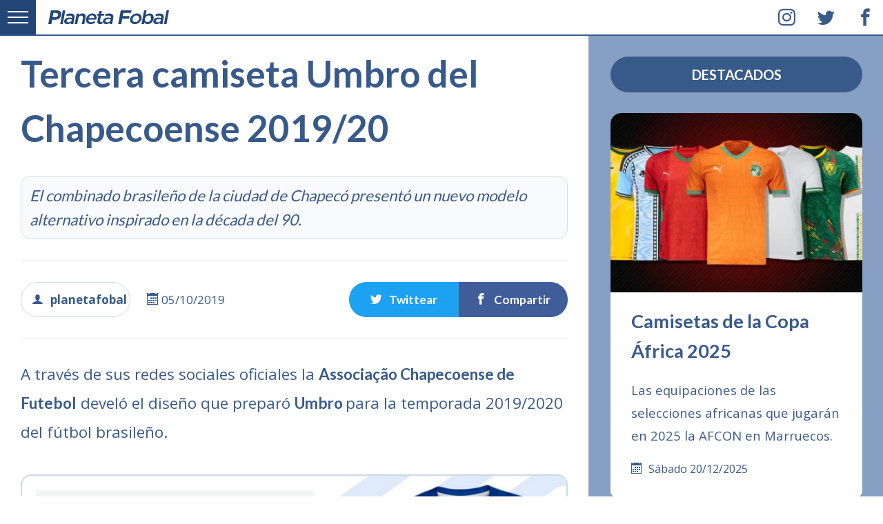

--- FILE ---
content_type: text/html; charset=utf-8
request_url: https://www.google.com/recaptcha/api2/aframe
body_size: 269
content:
<!DOCTYPE HTML><html><head><meta http-equiv="content-type" content="text/html; charset=UTF-8"></head><body><script nonce="mG4o53AAk-NbGlBzFQROug">/** Anti-fraud and anti-abuse applications only. See google.com/recaptcha */ try{var clients={'sodar':'https://pagead2.googlesyndication.com/pagead/sodar?'};window.addEventListener("message",function(a){try{if(a.source===window.parent){var b=JSON.parse(a.data);var c=clients[b['id']];if(c){var d=document.createElement('img');d.src=c+b['params']+'&rc='+(localStorage.getItem("rc::a")?sessionStorage.getItem("rc::b"):"");window.document.body.appendChild(d);sessionStorage.setItem("rc::e",parseInt(sessionStorage.getItem("rc::e")||0)+1);localStorage.setItem("rc::h",'1769022940519');}}}catch(b){}});window.parent.postMessage("_grecaptcha_ready", "*");}catch(b){}</script></body></html>

--- FILE ---
content_type: application/javascript
request_url: https://planetafobal.com/wp-content/themes/v7/03.js
body_size: 24241
content:
var pf_a = jQuery.noConflict();var didScroll;var lastScrollTop = 0;var delta = 5;var navbarHeight = pf_a(".pf01").outerHeight();pf_a(window).scroll(function(a) {didScroll = true});setInterval(function() {if (didScroll) {hasScrolled();didScroll = false}}, 250);function hasScrolled() {var a = pf_a(this).scrollTop();if (Math.abs(lastScrollTop - a) <= delta) {return}if (a > lastScrollTop && a > navbarHeight) {pf_a(".pf01").addClass("pf78");} else {if (a + pf_a(window).height() < pf_a(document).height()) {pf_a(".pf01").removeClass("pf78");}}lastScrollTop = a};
"use strict";var BJLL_options=BJLL_options||{},BJLL={_ticking:!1,check:function(){if(!BJLL._ticking){BJLL._ticking=!0,void 0===BJLL.threshold&&(void 0!==BJLL_options.threshold?BJLL.threshold=parseInt(BJLL_options.threshold):BJLL.threshold=200);var e=document.documentElement.clientHeight||body.clientHeight,t=!1,n=document.getElementsByClassName("lazy-hidden");[].forEach.call(n,function(n,a,i){var s=n.getBoundingClientRect();e-s.top+BJLL.threshold>0&&(BJLL.show(n),t=!0)}),BJLL._ticking=!1,t&&BJLL.check()}},show:function(e){e.className=e.className.replace(/(?:^|\s)lazy-hidden(?!\S)/g,""),e.addEventListener("load",function(){e.className+=" lazy-loaded",BJLL.customEvent(e,"lazyloaded")},!1);var t=e.getAttribute("data-lazy-type");if("image"==t)null!=e.getAttribute("data-lazy-srcset")&&e.setAttribute("srcset",e.getAttribute("data-lazy-srcset")),null!=e.getAttribute("data-lazy-sizes")&&e.setAttribute("sizes",e.getAttribute("data-lazy-sizes")),e.setAttribute("src",e.getAttribute("data-lazy-src"));else if("iframe"==t){var n=e.getAttribute("data-lazy-src"),a=document.createElement("div");a.innerHTML=n;var i=a.firstChild;e.parentNode.replaceChild(i,e)}},customEvent:function(e,t){var n;document.createEvent?(n=document.createEvent("HTMLEvents")).initEvent(t,!0,!0):(n=document.createEventObject()).eventType=t,n.eventName=t,document.createEvent?e.dispatchEvent(n):e.fireEvent("on"+n.eventType,n)}};window.addEventListener("load",BJLL.check,!1),window.addEventListener("scroll",BJLL.check,!1),window.addEventListener("resize",BJLL.check,!1),document.getElementsByTagName("body").item(0).addEventListener("post-load",BJLL.check,!1);
"use strict";function _typeof(a){return(_typeof="function"==typeof Symbol&&"symbol"==typeof Symbol.iterator?function(b){return typeof b}:function(b){return b&&"function"==typeof Symbol&&b.constructor===Symbol&&b!==Symbol.prototype?"symbol":typeof b})(a)}!function(q,b){var j,l=b.document,h=q(l.getElementsByTagName("html")[0]),f=(q(l),(/iPad|iPhone|iPod/.test(navigator.userAgent)||!!navigator.platform&&/iPad|iPhone|iPod/.test(navigator.platform))&&!b.MSStream),k="ontouchstart" in b||navigator.maxTouchPoints||b.DocumentTouch&&l instanceof DocumentTouch,d=function(c){return !isNaN(parseFloat(c))&&isFinite(c)},r=function(c){return c.stopPropagation()},p=function(c){return function(e){e.preventDefault(),e.stopPropagation(),"function"==typeof c&&c()}},o=function(y,v,u){var s=u.children(),w=s.length,x=-1<v?Math.max(0,Math.min(v-1,w)):Math.max(0,Math.min(w+v+1,w));0===x?u.prepend(y):s.eq(x-1).after(y)},m=function(c){return -1!==["left","right"].indexOf(c)?"x":"y"},g=(j=function(w){var u=["Webkit","Moz","Ms","O"],s=(l.body||l.documentElement).style,c=w.charAt(0).toUpperCase()+w.slice(1);if(void 0!==s[w]){return w}for(var v=0;v<u.length;v++){if(void 0!==s[u[v]+c]){return u[v]+c}}return !1}("transform"),function(w,u,s){if(j){if(0===u){w.css(j,"")}else{if("x"===m(s)){var c="left"===s?u:-u;w.css(j,c?"translate3d(".concat(c,"px,0,0)"):"")}else{var v="top"===s?u:-u;w.css(j,v?"translate3d(0,".concat(v,"px,0)"):"")}}}else{w.css(s,u)}}),i=function(u,s,c){console.warn("%cHC Off-canvas Nav:%c "+c+"%c '"+u+"'%c is now deprecated and will be removed. Use%c '"+s+"'%c instead.","color: #fa253b","color: default","color: #5595c6","color: default","color: #5595c6","color: default")},a=0;q.fn.extend({hcOffcanvasNav:function(){var w=0<arguments.length&&void 0!==arguments[0]?arguments[0]:{};if(!this.length){return this}var c=this,v=q(l.body);w.side&&(i("side","position","option"),w.position=w.side);var e=q.extend({},{maxWidth:1024,pushContent:!1,position:"left",levelOpen:"overlap",levelSpacing:40,levelTitles:!1,navTitle:null,navClass:"",disableBody:!0,closeOnClick:!0,customToggle:null,insertClose:!0,insertBack:!0,labelClose:"Close",labelBack:"Back"},w),u=[],t="nav-open",s=function(A){if(!u.length){return !1}var z=!1;"string"==typeof A&&(A=[A]);for(var y=A.length,x=0;x<y;x++){-1!==u.indexOf(A[x])&&(z=!0)}return z};return this.each(function(){var al=q(this);if(al.find("ul").addBack("ul").length){var ac,ab,an,ah,ap,U,ao="hc-nav-".concat(++a),ae=(ac="hc-offcanvas-".concat(a,"-style"),ab=q('<style id="'.concat(ac,'">')).appendTo(q("head")),an={},ah={},ap=function(x){return";"!==x.substr(-1)&&(x+=";"!==x.substr(-1)?";":""),x},{reset:function(){an={},ah={}},add:function(B,y,x){B=B.trim(),y=y.trim(),x?(x=x.trim(),ah[x]=ah[x]||{},ah[x][B]=ap(y)):an[B]=ap(y)},remove:function(y,x){y=y.trim(),x?(x=x.trim(),void 0!==ah[x][y]&&delete ah[x][y]):void 0!==an[y]&&delete an[y]},insert:function(){var C="";for(var B in ah){for(var y in C+="@media screen and (".concat(B,") {\n"),ah[B]){C+="".concat(y," { ").concat(ah[B][y]," }\n")}C+="}\n"}for(var x in an){C+="".concat(x," { ").concat(an[x]," }\n")}ab.html(C)}});al.addClass("hc-nav ".concat(ao));var R,X,aa,am=q("<nav>").on("click",r),L=q('<div class="nav-container">').appendTo(am),ak=null,Q={},ai=!1,ad=0,aj=0,I=0,V=null,J={},af=[];e.customToggle?U=q(e.customToggle).addClass("hc-nav-trigger ".concat(ao)).on("click",Y):(U=q('<a class="hc-nav-trigger '.concat(ao,'"><span></span></a>')).on("click",Y),al.after(U));var F=function(){L.css("transition","none"),aj=L.outerWidth(),I=L.outerHeight(),ae.add(".hc-offcanvas-nav.".concat(ao,".nav-position-left .nav-container"),"transform: translate3d(-".concat(aj,"px, 0, 0)")),ae.add(".hc-offcanvas-nav.".concat(ao,".nav-position-right .nav-container"),"transform: translate3d(".concat(aj,"px, 0, 0)")),ae.add(".hc-offcanvas-nav.".concat(ao,".nav-position-top .nav-container"),"transform: translate3d(0, -".concat(I,"px, 0)")),ae.add(".hc-offcanvas-nav.".concat(ao,".nav-position-bottom .nav-container"),"transform: translate3d(0, ".concat(I,"px, 0)")),ae.insert(),L.css("transition",""),A()},A=function(){var x;R=L.css("transition-property").split(",")[0],x=L.css("transition-duration").split(",")[0],X=parseFloat(x)*(/\ds$/.test(x)?1000:1),aa=L.css("transition-timing-function").split(",")[0],e.pushContent&&ak&&R&&ae.add(function x(n){return"string"==typeof n?n:n.attr("id")?"#"+n.attr("id"):n.attr("class")?n.prop("tagName").toLowerCase()+"."+n.attr("class").replace(/\s+/g,"."):x(n.parent())+" "+n.prop("tagName").toLowerCase()}(e.pushContent),"transition: ".concat(R," ").concat(X,"ms ").concat(aa)),ae.insert()},D=function(M){var B=U.css("display"),y=!!e.maxWidth&&"max-width: ".concat(e.maxWidth-1,"px");s("maxWidth")&&ae.reset(),ae.add(".hc-offcanvas-nav.".concat(ao),"display: block",y),ae.add(".hc-nav-trigger.".concat(ao),"display: ".concat(B&&"none"!==B?B:"block"),y),ae.add(".hc-nav.".concat(ao),"display: none",y),ae.add(".hc-offcanvas-nav.".concat(ao,".nav-levels-overlap.nav-position-left li.level-open > .nav-wrapper"),"transform: translate3d(-".concat(e.levelSpacing,"px,0,0)"),y),ae.add(".hc-offcanvas-nav.".concat(ao,".nav-levels-overlap.nav-position-right li.level-open > .nav-wrapper"),"transform: translate3d(".concat(e.levelSpacing,"px,0,0)"),y),ae.add(".hc-offcanvas-nav.".concat(ao,".nav-levels-overlap.nav-position-top li.level-open > .nav-wrapper"),"transform: translate3d(0,-".concat(e.levelSpacing,"px,0)"),y),ae.add(".hc-offcanvas-nav.".concat(ao,".nav-levels-overlap.nav-position-bottom li.level-open > .nav-wrapper"),"transform: translate3d(0,".concat(e.levelSpacing,"px,0)"),y),ae.insert(),(!M||M&&s("pushContent"))&&("string"==typeof e.pushContent?(ak=q(e.pushContent)).length||(ak=null):ak=e.pushContent instanceof jQuery?e.pushContent:null),L.css("transition","none");var x=am.hasClass(t),C=["hc-offcanvas-nav",e.navClass||"",ao,e.navClass||"","nav-levels-"+e.levelOpen||"none","nav-position-"+e.position,e.disableBody?"disable-body":"",f?"is-ios":"",k?"touch-device":"",x?t:""].join(" ");am.off("click").attr("class","").addClass(C),e.disableBody&&am.on("click",ag),M?F():setTimeout(F,1)},K=function(){var y;Q=function x(C){var B=[];return C.each(function(){var N=q(this),M={classes:N.attr("class"),items:[]};N.children("li").each(function(){var T=q(this),S=T.children().filter(function(){var W=q(this);return W.is(":not(ul)")&&!W.find("ul").length}).add(T.contents().filter(function(){return 3===this.nodeType&&this.nodeValue.trim()})),P=T.find("ul"),O=P.first().add(P.first().siblings("ul"));O.length&&!T.data("hc-uniqid")&&T.data("hc-uniqid",Math.random().toString(36).substr(2)+"-"+Math.random().toString(36).substr(2)),M.items.push({uniqid:T.data("hc-uniqid"),classes:T.attr("class"),$content:S,subnav:O.length?x(O):[]})}),B.push(M)}),B}((y=al.find("ul").addBack("ul")).first().add(y.first().siblings("ul")))},Z=function(y){y&&(L.empty(),J={}),function x(C,S,M,aq,W){var P=q('<div class="nav-wrapper nav-wrapper-'.concat(M,'">')).appendTo(S).on("click",r),B=q('<div class="nav-content">').appendTo(P);if(aq&&B.prepend("<h2>".concat(aq,"</h2>")),q.each(C,function(av,au){var at=q("<ul>").addClass(au.classes).appendTo(B);q.each(au.items,function(az,aD){var aI=aD.$content,aG=aI.find("a").addBack("a"),ay=aG.length?aG.clone(!0,!0).addClass("pf77"):q('<span class="pf77">').append(aI.clone(!0,!0)).on("click",r);aG.length&&ay.on("click",function(aK){aK.stopPropagation(),aG[0].click()}),"#"===ay.attr("href")&&ay.on("click",function(aK){aK.preventDefault()}),e.closeOnClick&&(!1===e.levelOpen||"none"===e.levelOpen?ay.filter("a").filter('[data-nav-close!="false"]').on("click",ag):ay.filter("a").filter('[data-nav-close!="false"]').filter(function(){var aK=q(this);return !aD.subnav.length||aK.attr("href")&&"#"!==aK.attr("href").charAt(0)}).on("click",ag));var aF=q("<li>").addClass(aD.classes).append(ay);if(at.append(aF),e.levelSpacing&&("expand"===e.levelOpen||!1===e.levelOpen||"none"===e.levelOpen)){var aB=e.levelSpacing*M;aB&&at.css("text-indent","".concat(aB,"px"))}if(aD.subnav.length){var aJ=M+1,aA=aD.uniqid,aw="";if(J[aJ]||(J[aJ]=0),aF.addClass("nav-parent"),!1!==e.levelOpen&&"none"!==e.levelOpen){var ax=J[aJ],aE=q('<span class="nav-next">').appendTo(ay),aH=q('<label for="'.concat(ao,"-").concat(aJ,"-").concat(ax,'">')).on("click",r),aC=q('<input type="checkbox" id="'.concat(ao,"-").concat(aJ,"-").concat(ax,'">')).attr("data-level",aJ).attr("data-index",ax).val(aA).on("click",r).on("change",H);-1!==af.indexOf(aA)&&(P.addClass("sub-level-open").on("click",function(){return z(aJ,ax)}),aF.addClass("level-open"),aC.prop("checked",!0)),aF.prepend(aC),aw=!0===e.levelTitles?aI.text().trim():"",ay.attr("href")&&"#"!==ay.attr("href").charAt(0)?aE.append(aH):ay.prepend(aH.on("click",function(){q(this).parent().trigger("click")}))}J[aJ]++,x(aD.subnav,aF,aJ,aw,J[aJ]-1)}})}),M&&void 0!==W&&!1!==e.insertBack&&"overlap"===e.levelOpen){var T=B.children("ul"),O=q('<li class="nav-back"><a href="#">'.concat(e.labelBack||"","<span></span></a></li>"));O.children("a").on("click",p(function(){return z(M,W)})),!0===e.insertBack?T.first().prepend(O):d(e.insertBack)&&o(O,e.insertBack,T)}if(0===M&&!1!==e.insertClose){var ar=B.children("ul"),N=q('<li class="nav-close"><a href="#">'.concat(e.labelClose||"","<span></span></a></li>"));N.children("a").on("click",p(ag)),!0===e.insertClose?ar.first().prepend(N):d(e.insertClose)&&o(N,e.insertClose,ar.first().add(ar.first().siblings("ul")))}}(Q,L,0,e.navTitle)};D(),K(),Z(),v.append(am);var E=function(P,M,B){var x=q("#".concat(ao,"-").concat(P,"-").concat(M)),N=x.val(),O=x.parent("li"),y=O.closest(".nav-wrapper");if(x.prop("checked",!1),y.removeClass("sub-level-open"),O.removeClass("level-open"),-1!==af.indexOf(N)&&af.splice(af.indexOf(N),1),B&&"overlap"===e.levelOpen&&(y.off("click").on("click",r),g(L,(P-1)*e.levelSpacing,e.position),ak)){var C="x"===m(e.position)?aj:I;g(ak,C+(P-1)*e.levelSpacing,e.position)}};c.settings=function(x){return x?e[x]:Object.assign({},e)},c.isOpen=function(){return am.hasClass(t)},c.open=G,c.close=ag,c.update=function(B,y){if(u=[],"object"===_typeof(B)){for(var x in B){e[x]!==B[x]&&u.push(x)}e=q.extend({},e,B),D(!0),Z(!0)}(!0===B||y)&&(D(!0),K(),Z(!0))}}else{console.error("%c! HC Offcanvas Nav:%c Menu must contain <ul> element.","color: #fa253b","color: default")}function H(){var B=q(this),y=Number(B.attr("data-level")),x=Number(B.attr("data-index"));B.prop("checked")?function(T,O){var N=q("#".concat(ao,"-").concat(T,"-").concat(O)),C=N.val(),P=N.parent("li"),S=P.closest(".nav-wrapper");if(S.addClass("sub-level-open"),P.addClass("level-open"),-1===af.indexOf(C)&&af.push(C),"overlap"===e.levelOpen&&(S.on("click",function(){return z(T,O)}),g(L,T*e.levelSpacing,e.position),ak)){var M="x"===m(e.position)?aj:I;g(ak,M+T*e.levelSpacing,e.position)}}(y,x):z(y,x)}function G(){if(ai=!0,am.css("visibility","visible").addClass(t),U.addClass("toggle-open"),"expand"===e.levelOpen&&V&&clearTimeout(V),e.disableBody&&(ad=h.scrollTop()||v.scrollTop(),l.documentElement.scrollHeight>l.documentElement.clientHeight&&h.addClass("hc-nav-yscroll"),v.addClass("hc-nav-open"),ad&&v.css("top",-ad)),ak){var x="x"===m(e.position)?aj:I;g(ak,x,e.position)}setTimeout(function(){c.trigger("open",q.extend({},e))},X+1)}function ag(){ai=!1,ak&&g(ak,0),am.removeClass(t),L.removeAttr("style"),U.removeClass("toggle-open"),"expand"===e.levelOpen&&-1!==["top","bottom"].indexOf(e.position)?z(0):!1!==e.levelOpen&&"none"!==e.levelOpen&&(V=setTimeout(function(){z(0)},"expand"===e.levelOpen?X:0)),e.disableBody&&(v.removeClass("hc-nav-open"),h.removeClass("hc-nav-yscroll"),ad&&(v.css("top","").scrollTop(ad),h.scrollTop(ad),ad=0)),setTimeout(function(){am.css("visibility",""),c.trigger("close.$",q.extend({},e)),c.trigger("close.once",q.extend({},e)).off("close.once")},X+1)}function Y(x){x.preventDefault(),x.stopPropagation(),ai?ag():G()}function z(C,B){for(var y=C;y<=Object.keys(J).length;y++){if(y==C&&void 0!==B){E(C,B,!0)}else{for(var x=0;x<J[y];x++){E(y,x,y==C)}}}}})}})}(jQuery,"undefined"!=typeof window?window:this);jQuery(document).ready(function(a){a(".pf09").hcOffcanvasNav({pushContent:true,maxWidth:false,insertClose:false,closeOnClick:true})});
(function(a){if(!a.loadCSS){a.loadCSS=function(){}}var b=loadCSS.relpreload={};b.support=(function(){var d;try{d=a.document.createElement("link").relList.supports("preload")}catch(f){d=false}return function(){return d}})();b.bindMediaToggle=function(e){var f=e.media||"all";function d(){if(e.addEventListener){e.removeEventListener("load",d)}else{if(e.attachEvent){e.detachEvent("onload",d)}}e.setAttribute("onload",null);e.media=f}if(e.addEventListener){e.addEventListener("load",d)}else{if(e.attachEvent){e.attachEvent("onload",d)}}setTimeout(function(){e.rel="stylesheet";e.media="only x"});setTimeout(d,3000)};b.poly=function(){if(b.support()){return}var d=a.document.getElementsByTagName("link");for(var e=0;e<d.length;e++){var f=d[e];if(f.rel==="preload"&&f.getAttribute("as")==="style"&&!f.getAttribute("data-loadcss")){f.setAttribute("data-loadcss",true);b.bindMediaToggle(f)}}};if(!b.support()){b.poly();var c=a.setInterval(b.poly,500);if(a.addEventListener){a.addEventListener("load",function(){b.poly();a.clearInterval(c)})}else{if(a.attachEvent){a.attachEvent("onload",function(){b.poly();a.clearInterval(c)})}}}if(typeof exports!=="undefined"){exports.loadCSS=loadCSS}else{a.loadCSS=loadCSS}}(typeof global!=="undefined"?global:this));
var pf_b=jQuery.noConflict();jQuery(document).ready(function(b){var c=500,e=900,a=700,d=b(".pf24");b(window).scroll(function(){(b(this).scrollTop()>c)?d.addClass("pf65"):d.removeClass("pf65 pf66");if(b(this).scrollTop()>e){d.addClass("pf66")}});d.on("click",function(f){f.preventDefault();b("body,html").animate({scrollTop:0},a)})});
var pf_c = jQuery.noConflict();pf_c(document).ready(function(){pf_c(document).bind("contextmenu",function(e){return false;});});
!function(){if(!window.hasCookieConsent){window.hasCookieConsent=!0;var n="cookieconsent_options",c="update_cookieconsent_options",p="pf_consent",o="";if(!(document.cookie.indexOf(p)>-1)){"function"!=typeof String.prototype.trim&&(String.prototype.trim=function(){return this.replace(/^\s+|\s+$/g,"")});var q,a={isArray:function(d){var b=Object.prototype.toString.call(d);return"[object Array]"==b},isObject:function(b){return"[object Object]"==Object.prototype.toString.call(b)},each:function(h,k,d,b){if(a.isObject(h)&&!b){for(var g in h){h.hasOwnProperty(g)&&k.call(d,h[g],g,h)}}else{for(var j=0,f=h.length;f>j;j++){k.call(d,h[j],j,h)}}},merge:function(d,b){d&&a.each(b,function(g,f){a.isObject(g)&&a.isObject(d[f])?a.merge(d[f],g):d[f]=g})},bind:function(d,b){return function(){return d.apply(b,arguments)}},queryObject:function(g,h){var d,b=0,f=g;for(h=h.split(".");(d=h[b++])&&f.hasOwnProperty(d)&&(f=f[d]);){if(b===h.length){return f}}return null},setCookie:function(g,k,d,b,f){d=d||365;var j=new Date;j.setDate(j.getDate()+d);var h=[g+"="+k,"expires="+j.toUTCString(),"path="+f||"/"];b&&h.push("domain="+b),document.cookie=h.join(";")},addEventListener:function(f,b,d){f.addEventListener?f.addEventListener(b,d):f.attachEvent("on"+b,d)}},r=function(){var f="data-cc-event",h="data-cc-if",l=function(t,s,m){return a.isArray(s)?a.each(s,function(u){l(t,u,m)}):void (t.addEventListener?t.addEventListener(s,m):t.attachEvent("on"+s,m))},j=function(s,m){return s.replace(/\{\{(.*?)\}\}/g,function(u,x){for(var v,y,w=x.split("||");y=w.shift();){if(y=y.trim(),'"'===y[0]){return y.slice(1,y.length-1)}if(v=a.queryObject(m,y)){return v}}return""})},d=function(s){var m=document.createElement("div");return m.innerHTML=s,m.children[0]},g=function(t,u,s){var m=t.parentNode.querySelectorAll("["+u+"]");a.each(m,function(v){var w=v.getAttribute(u);s(v,w)},window,!0)},b=function(s,m){g(s,f,function(v,u){var t=u.split(":"),w=a.queryObject(m,t[1]);l(v,t[0],a.bind(w,m))})},k=function(m,s){g(m,h,function(t,u){var v=a.queryObject(s,u);v||t.parentNode.removeChild(t)})};return{build:function(t,m){a.isArray(t)&&(t=t.join("")),t=j(t,m);var s=d(t);return b(s,m),k(s,m),s}}}(),i={options:{link:"https://planetafobal.com/politica-de-privacidad/",target:"_self",container:null,domain:null,path:"/",expiryDays:365,markup:['<div class="pf73" role="dialog" aria-live="polite" aria-label="cookieconsent" aria-describedby="cookieconsent:desc">','<span class="pf74" id="cookieconsent:desc">Utilizamos cookies propias y de terceros para brindar un mejor servicio.</span>','<span class="pf75 pf76 brd" role="button"><a href="#null" data-cc-event="click:dismiss" target="_blank"><strong>Aceptar</strong></a></span>','<span class="pf75 brd" role="button"><a data-cc-if="options.link" target="{{ options.target }}" href="{{options.link || "#null"}}" role="button"><strong>Leer más</strong></a></span>',"</div>"]},init:function(){var b=window[n];b&&this.setOptions(b),this.setContainer(),this.options.theme?this.loadTheme(this.render):this.render()},setOptionsOnTheFly:function(b){this.setOptions(b),this.render()},setOptions:function(b){a.merge(this.options,b)},setContainer:function(){this.options.container?this.container=document.querySelector(this.options.container):this.container=document.body,this.containerClasses="",navigator.appVersion.indexOf("MSIE 8")>-1&&(this.containerClasses+=" cc_ie8")},render:function(){this.element&&this.element.parentNode&&(this.element.parentNode.removeChild(this.element),delete this.element),this.element=r.build(this.options.markup,this),this.container.lastChild?this.container.insertBefore(this.element,this.container.lastChild):this.container.appendChild(this.element)},dismiss:function(b){b.preventDefault&&b.preventDefault(),b.returnValue=!1,this.setDismissedCookie(),this.container.removeChild(this.element)},setDismissedCookie:function(){a.setCookie(p,"yes",this.options.expiryDays,this.options.domain,this.options.path)}},e=!1;(q=function(){e||"complete"!=document.readyState||(i.init(),e=!0,window[c]=a.bind(i.setOptionsOnTheFly,i))})(),a.addEventListener(document,"readystatechange",q)}}}();
(function(m,o,h,e){m.console=m.console||{info:function(r){}};if(!h){return}if(h.fn.fancybox){console.info("fancyBox already initialized");return}var g={closeExisting:false,loop:false,gutter:10,keyboard:true,preventCaptionOverlap:false,arrows:false,infobar:false,smallBtn:"auto",toolbar:"auto",buttons:["share","close"],idleTime:3,protect:true,modal:false,image:{preload:false},defaultType:"image",animationEffect:"zoom",animationDuration:366,zoomOpacity:"auto",transitionEffect:"fade",transitionDuration:366,slideClass:"",baseClass:"",baseTpl:'<div class="fancybox-container" role="dialog" tabindex="-1"><div class="fancybox-bg"></div><div class="fancybox-inner"><div class="fancybox-toolbar">{{buttons}}</div><div class="fancybox-stage"></div></div></div>',spinnerTpl:'<div class="fancybox-loading"></div>',errorTpl:'<div class="fancybox-error"><p>{{ERROR}}</p></div>',btnTpl:{close:'<button data-fancybox-close class="fancybox-button fancybox-button--close" title="{{CLOSE}}"><svg xmlns="http://www.w3.org/2000/svg" viewBox="0 0 24 24"><path d="M12 10.6L6.6 5.2 5.2 6.6l5.4 5.4-5.4 5.4 1.4 1.4 5.4-5.4 5.4 5.4 1.4-1.4-5.4-5.4 5.4-5.4-1.4-1.4-5.4 5.4z"/></svg></button>',smallBtn:'<button type="button" data-fancybox-close class="fancybox-button fancybox-close-small" title="{{CLOSE}}"><svg xmlns="http://www.w3.org/2000/svg" version="1" viewBox="0 0 24 24"><path d="M13 12l5-5-1-1-5 5-5-5-1 1 5 5-5 5 1 1 5-5 5 5 1-1z"/></svg></button>'},parentEl:"body",hideScrollbar:true,autoFocus:true,backFocus:true,trapFocus:true,fullScreen:{autoStart:false},touch:{vertical:true,momentum:true},hash:null,media:{},slideShow:{autoStart:false,speed:3000},thumbs:{autoStart:false,hideOnClose:true,parentEl:".fancybox-container",axis:"y"},wheel:"auto",onInit:h.noop,beforeLoad:h.noop,afterLoad:h.noop,beforeShow:h.noop,afterShow:h.noop,beforeClose:h.noop,afterClose:h.noop,onActivate:h.noop,onDeactivate:h.noop,clickContent:function(s,r){return s.type==="image"?"zoom":false},clickSlide:"close",clickOutside:"close",dblclickContent:false,dblclickSlide:false,dblclickOutside:false,mobile:{preventCaptionOverlap:false,idleTime:false,clickContent:function(s,r){return s.type==="image"?"toggleControls":false},clickSlide:function(s,r){return s.type==="image"?"toggleControls":"close"},dblclickContent:function(s,r){return s.type==="image"?"zoom":false},dblclickSlide:function(s,r){return s.type==="image"?"zoom":false}},lang:"en",i18n:{en:{CLOSE:"Cerrar",NEXT:"Next",PREV:"Previous",ERROR:"No se pudo cargar. <br/> Intentá nuevamente.",PLAY_START:"Start slideshow",PLAY_STOP:"Pause slideshow",FULL_SCREEN:"Full screen",THUMBS:"Thumbnails",DOWNLOAD:"Download",SHARE:"Compartir",ZOOM:"Zoom"}}};var n=h(m);var k=h(o);var p=0;var l=function(r){return r&&r.hasOwnProperty&&r instanceof h};var d=(function(){return(m.requestAnimationFrame||m.webkitRequestAnimationFrame||m.mozRequestAnimationFrame||m.oRequestAnimationFrame||function(r){return m.setTimeout(r,1000/60)})})();var i=(function(){return(m.cancelAnimationFrame||m.webkitCancelAnimationFrame||m.mozCancelAnimationFrame||m.oCancelAnimationFrame||function(r){m.clearTimeout(r)})})();var b=(function(){var s=o.createElement("fakeelement"),r;var u={transition:"transitionend",OTransition:"oTransitionEnd",MozTransition:"transitionend",WebkitTransition:"webkitTransitionEnd"};for(r in u){if(s.style[r]!==e){return u[r]}}return"transitionend"})();var f=function(r){return r&&r.length&&r[0].offsetHeight};var q=function(s,r){var t=h.extend(true,{},s,r);h.each(r,function(u,v){if(h.isArray(v)){t[u]=v}});return t};var a=function(s){var r,t;if(!s||s.ownerDocument!==o){return false}h(".fancybox-container").css("pointer-events","none");r={x:s.getBoundingClientRect().left+s.offsetWidth/2,y:s.getBoundingClientRect().top+s.offsetHeight/2};t=o.elementFromPoint(r.x,r.y)===s;h(".fancybox-container").css("pointer-events","");return t};var c=function(u,t,s){var r=this;r.opts=q({index:s},h.fancybox.defaults);if(h.isPlainObject(t)){r.opts=q(r.opts,t)}if(h.fancybox.isMobile){r.opts=q(r.opts,r.opts.mobile)}r.id=r.opts.id||++p;r.currIndex=parseInt(r.opts.index,10)||0;r.prevIndex=null;r.prevPos=null;r.currPos=0;r.firstRun=true;r.group=[];r.slides={};r.addContent(u);if(!r.group.length){return}r.init()};h.extend(c.prototype,{init:function(){var r=this,u=r.group[r.currIndex],t=u.opts,v,s;if(t.closeExisting){h.fancybox.close(true)}h("body").addClass("fancybox-active");if(!h.fancybox.getInstance()&&t.hideScrollbar!==false&&!h.fancybox.isMobile&&o.body.scrollHeight>m.innerHeight){h("head").append('<style id="fancybox-style-noscroll" type="text/css">.compensate-for-scrollbar{margin-right:'+(m.innerWidth-o.documentElement.clientWidth)+"px;}</style>");h("body").addClass("compensate-for-scrollbar")}s="";h.each(t.buttons,function(w,x){s+=t.btnTpl[x]||""});v=h(r.translate(r,t.baseTpl.replace("{{buttons}}",s).replace("{{arrows}}",t.btnTpl.arrowLeft+t.btnTpl.arrowRight))).attr("id","fancybox-container-"+r.id).addClass(t.baseClass).data("FancyBox",r).appendTo(t.parentEl);r.$refs={container:v};["bg","inner","infobar","toolbar","stage","caption","navigation"].forEach(function(w){r.$refs[w]=v.find(".fancybox-"+w)});r.trigger("onInit");r.activate();r.jumpTo(r.currIndex)},translate:function(s,t){var r=s.opts.i18n[s.opts.lang]||s.opts.i18n.en;return t.replace(/\{\{(\w+)\}\}/g,function(u,v){return r[v]===e?u:r[v]})},addContent:function(u){var t=this,s=h.makeArray(u),r;h.each(s,function(y,C){var x={},w={},B,A,D,v,z;if(h.isPlainObject(C)){x=C;w=C.opts||C}else{if(h.type(C)==="object"&&h(C).length){B=h(C);w=B.data()||{};w=h.extend(true,{},w,w.options);w.$orig=B;x.src=t.opts.src||w.src||B.attr("href");if(!x.type&&!x.src){x.type="inline";x.src=C}}else{x={type:"html",src:C+""}}}x.opts=h.extend(true,{},t.opts,w);if(h.isArray(w.buttons)){x.opts.buttons=w.buttons}if(h.fancybox.isMobile&&x.opts.mobile){x.opts=q(x.opts,x.opts.mobile)}A=x.type||x.opts.type;v=x.src||"";if(!A&&v){if((D=v.match(/\.(mp4|mov|ogv|webm)((\?|#).*)?$/i))){A="video";if(!x.opts.video.format){x.opts.video.format="video/"+(D[1]==="ogv"?"ogg":D[1])}}else{if(v.match(/(^data:image\/[a-z0-9+\/=]*,)|(\.(jp(e|g|eg)|gif|png|bmp|webp|svg|ico)((\?|#).*)?$)/i)){A="image"}else{if(v.match(/\.(pdf)((\?|#).*)?$/i)){A="iframe";x=h.extend(true,x,{contentType:"pdf",opts:{iframe:{preload:false}}})}else{if(v.charAt(0)==="#"){A="inline"}}}}}if(A){x.type=A}else{t.trigger("objectNeedsType",x)}if(!x.contentType){x.contentType=h.inArray(x.type,["html","inline","ajax"])>-1?"html":x.type}x.index=t.group.length;if(x.opts.smallBtn=="auto"){x.opts.smallBtn=h.inArray(x.type,["html","inline","ajax"])>-1}if(x.opts.toolbar==="auto"){x.opts.toolbar=!x.opts.smallBtn}x.$thumb=x.opts.$thumb||null;if(x.opts.$trigger&&x.index===t.opts.index){x.$thumb=x.opts.$trigger.find("img:first");if(x.$thumb.length){x.opts.$orig=x.opts.$trigger}}if(!(x.$thumb&&x.$thumb.length)&&x.opts.$orig){x.$thumb=x.opts.$orig.find("img:first")}if(x.$thumb&&!x.$thumb.length){x.$thumb=null}x.thumb=x.opts.thumb||(x.$thumb?x.$thumb[0].src:null);if(h.type(x.opts.caption)==="function"){x.opts.caption=x.opts.caption.apply(C,[t,x])}if(h.type(t.opts.caption)==="function"){x.opts.caption=t.opts.caption.apply(C,[t,x])}if(!(x.opts.caption instanceof h)){x.opts.caption=x.opts.caption===e?"":x.opts.caption+""}if(x.type==="ajax"){z=v.split(/\s+/,2);if(z.length>1){x.src=z.shift();x.opts.filter=z.shift()}}if(x.opts.modal){x.opts=h.extend(true,x.opts,{trapFocus:true,infobar:0,toolbar:0,smallBtn:0,keyboard:0,slideShow:0,fullScreen:0,thumbs:0,touch:0,clickContent:false,clickSlide:false,clickOutside:false,dblclickContent:false,dblclickSlide:false,dblclickOutside:false})}t.group.push(x)});if(Object.keys(t.slides).length){t.updateControls();r=t.Thumbs;if(r&&r.isActive){r.create();r.focus()}}},addEvents:function(){var r=this;r.removeEvents();r.$refs.container.on("click.fb-close","[data-fancybox-close]",function(s){s.stopPropagation();s.preventDefault();r.close(s)}).on("touchstart.fb-prev click.fb-prev","[data-fancybox-prev]",function(s){s.stopPropagation();s.preventDefault();r.previous()}).on("touchstart.fb-next click.fb-next","[data-fancybox-next]",function(s){s.stopPropagation();s.preventDefault();r.next()}).on("click.fb","[data-fancybox-zoom]",function(s){r[r.isScaledDown()?"scaleToActual":"scaleToFit"]()});n.on("orientationchange.fb resize.fb",function(s){if(s&&s.originalEvent&&s.originalEvent.type==="resize"){if(r.requestId){i(r.requestId)}r.requestId=d(function(){r.update(s)})}else{if(r.current&&r.current.type==="iframe"){r.$refs.stage.hide()}setTimeout(function(){r.$refs.stage.show();r.update(s)},h.fancybox.isMobile?600:250)}});k.on("keydown.fb",function(v){var t=h.fancybox?h.fancybox.getInstance():null,u=t.current,s=v.keyCode||v.which;if(s==9){if(u.opts.trapFocus){r.focus(v)}return}if(!u.opts.keyboard||v.ctrlKey||v.altKey||v.shiftKey||h(v.target).is("input,textarea,video,audio,select")){return}if(s===8||s===27){v.preventDefault();r.close(v);return}if(s===37||s===38){v.preventDefault();r.previous();return}if(s===39||s===40){v.preventDefault();r.next();return}r.trigger("afterKeydown",v,s)});if(r.group[r.currIndex].opts.idleTime){r.idleSecondsCounter=0;k.on("mousemove.fb-idle mouseleave.fb-idle mousedown.fb-idle touchstart.fb-idle touchmove.fb-idle scroll.fb-idle keydown.fb-idle",function(s){r.idleSecondsCounter=0;if(r.isIdle){r.showControls()}r.isIdle=false});r.idleInterval=m.setInterval(function(){r.idleSecondsCounter++;if(r.idleSecondsCounter>=r.group[r.currIndex].opts.idleTime&&!r.isDragging){r.isIdle=true;r.idleSecondsCounter=0;r.hideControls()}},1000)}},removeEvents:function(){var r=this;n.off("orientationchange.fb resize.fb");k.off("keydown.fb .fb-idle");this.$refs.container.off(".fb-close .fb-prev .fb-next");if(r.idleInterval){m.clearInterval(r.idleInterval);r.idleInterval=null}},previous:function(r){return this.jumpTo(this.currPos-1,r)},next:function(r){return this.jumpTo(this.currPos+1,r)},jumpTo:function(A,s){var D=this,z=D.group.length,x,y,u,w,v,C,t,r,B;if(D.isDragging||D.isClosing||(D.isAnimating&&D.firstRun)){return}A=parseInt(A,10);u=D.current?D.current.opts.loop:D.opts.loop;if(!u&&(A<0||A>=z)){return false}x=D.firstRun=!Object.keys(D.slides).length;v=D.current;D.prevIndex=D.currIndex;D.prevPos=D.currPos;w=D.createSlide(A);if(z>1){if(u||w.index<z-1){D.createSlide(A+1)}if(u||w.index>0){D.createSlide(A-1)}}D.current=w;D.currIndex=w.index;D.currPos=w.pos;D.trigger("beforeShow",x);D.updateControls();w.forcedDuration=e;if(h.isNumeric(s)){w.forcedDuration=s}else{s=w.opts[x?"animationDuration":"transitionDuration"]}s=parseInt(s,10);y=D.isMoved(w);w.$slide.addClass("fancybox-slide--current");if(x){if(w.opts.animationEffect&&s){D.$refs.container.css("transition-duration",s+"ms")}D.$refs.container.addClass("fancybox-is-open").trigger("focus");D.loadSlide(w);D.preload("image");return}C=h.fancybox.getTranslate(v.$slide);t=h.fancybox.getTranslate(D.$refs.stage);h.each(D.slides,function(F,E){h.fancybox.stop(E.$slide,true)});if(v.pos!==w.pos){v.isComplete=false}v.$slide.removeClass("fancybox-slide--complete fancybox-slide--current");if(y){B=C.left-(v.pos*C.width+v.pos*v.opts.gutter);h.each(D.slides,function(F,E){E.$slide.removeClass("fancybox-animated").removeClass(function(H,I){return(I.match(/(^|\s)fancybox-fx-\S+/g)||[]).join(" ")});var G=E.pos*C.width+E.pos*E.opts.gutter;h.fancybox.setTranslate(E.$slide,{top:0,left:G-t.left+B});if(E.pos!==w.pos){E.$slide.addClass("fancybox-slide--"+(E.pos>w.pos?"next":"previous"))}f(E.$slide);h.fancybox.animate(E.$slide,{top:0,left:(E.pos-w.pos)*C.width+(E.pos-w.pos)*E.opts.gutter},s,function(){E.$slide.css({transform:"",opacity:""}).removeClass("fancybox-slide--next fancybox-slide--previous");if(E.pos===D.currPos){D.complete()}})})}else{if(s&&w.opts.transitionEffect){r="fancybox-animated fancybox-fx-"+w.opts.transitionEffect;v.$slide.addClass("fancybox-slide--"+(v.pos>w.pos?"next":"previous"));h.fancybox.animate(v.$slide,r,s,function(){v.$slide.removeClass(r).removeClass("fancybox-slide--next fancybox-slide--previous")},false)}}if(w.isLoaded){D.revealContent(w)}else{D.loadSlide(w)}D.preload("image")},createSlide:function(u){var r=this,t,s;s=u%r.group.length;s=s<0?r.group.length+s:s;if(!r.slides[u]&&r.group[s]){t=h('<div class="fancybox-slide"></div>').appendTo(r.$refs.stage);r.slides[u]=h.extend(true,{},r.group[s],{pos:u,$slide:t,isLoaded:false});r.updateSlide(r.slides[u])}return r.slides[u]},scaleToActual:function(E,C,v){var H=this,z=H.current,t=z.$content,u=h.fancybox.getTranslate(z.$slide).width,w=h.fancybox.getTranslate(z.$slide).height,D=z.width,B=z.height,A,s,r,G,F;if(H.isAnimating||H.isMoved()||!t||!(z.type=="image"&&z.isLoaded&&!z.hasError)){return}H.isAnimating=true;h.fancybox.stop(t);E=E===e?u*0.5:E;C=C===e?w*0.5:C;A=h.fancybox.getTranslate(t);A.top-=h.fancybox.getTranslate(z.$slide).top;A.left-=h.fancybox.getTranslate(z.$slide).left;G=D/A.width;F=B/A.height;s=u*0.5-D*0.5;r=w*0.5-B*0.5;if(D>u){s=A.left*G-(E*G-E);if(s>0){s=0}if(s<u-D){s=u-D}}if(B>w){r=A.top*F-(C*F-C);if(r>0){r=0}if(r<w-B){r=w-B}}H.updateCursor(D,B);h.fancybox.animate(t,{top:r,left:s,scaleX:G,scaleY:F},v||366,function(){H.isAnimating=false});if(H.SlideShow&&H.SlideShow.isActive){H.SlideShow.stop()}},scaleToFit:function(v){var s=this,u=s.current,t=u.$content,r;if(s.isAnimating||s.isMoved()||!t||!(u.type=="image"&&u.isLoaded&&!u.hasError)){return}s.isAnimating=true;h.fancybox.stop(t);r=s.getFitPos(u);s.updateCursor(r.width,r.height);h.fancybox.animate(t,{top:r.top,left:r.left,scaleX:r.width/t.width(),scaleY:r.height/t.height()},v||366,function(){s.isAnimating=false})},getFitPos:function(v){var B=this,r=v.$content,u=v.$slide,s=v.width||v.opts.width,A=v.height||v.opts.height,x,y,w,z,t={};if(!v.isLoaded||!r||!r.length){return false}x=h.fancybox.getTranslate(B.$refs.stage).width;y=h.fancybox.getTranslate(B.$refs.stage).height;x-=parseFloat(u.css("paddingLeft"))+parseFloat(u.css("paddingRight"))+parseFloat(r.css("marginLeft"))+parseFloat(r.css("marginRight"));y-=parseFloat(u.css("paddingTop"))+parseFloat(u.css("paddingBottom"))+parseFloat(r.css("marginTop"))+parseFloat(r.css("marginBottom"));if(!s||!A){s=x;A=y}w=Math.min(1,x/s,y/A);s=w*s;A=w*A;if(s>x-0.5){s=x}if(A>y-0.5){A=y}if(v.type==="image"){t.top=Math.floor((y-A)*0.5)+parseFloat(u.css("paddingTop"));t.left=Math.floor((x-s)*0.5)+parseFloat(u.css("paddingLeft"))}else{if(v.contentType==="video"){z=v.opts.width&&v.opts.height?s/A:v.opts.ratio||16/9;if(A>s/z){A=s/z}else{if(s>A*z){s=A*z}}}}t.width=s;t.height=A;return t},update:function(s){var r=this;h.each(r.slides,function(u,t){r.updateSlide(t,s)})},updateSlide:function(s,x){var t=this,u=s&&s.$content,v=s.width||s.opts.width,r=s.height||s.opts.height,w=s.$slide;t.adjustCaption(s);if(u&&(v||r||s.contentType==="video")&&!s.hasError){h.fancybox.stop(u);h.fancybox.setTranslate(u,t.getFitPos(s));if(s.pos===t.currPos){t.isAnimating=false;t.updateCursor()}}t.adjustLayout(s);if(w.length){w.trigger("refresh");if(s.pos===t.currPos){t.$refs.toolbar.add(t.$refs.navigation.find(".fancybox-button--arrow_right")).toggleClass("compensate-for-scrollbar",w.get(0).scrollHeight>w.get(0).clientHeight)}}t.trigger("onUpdate",s,x)},centerSlide:function(u){var r=this,t=r.current,s=t.$slide;if(r.isClosing||!t){return}s.siblings().css({transform:"",opacity:""});s.parent().children().removeClass("fancybox-slide--previous fancybox-slide--next");h.fancybox.animate(s,{top:0,left:0,opacity:1},u===e?0:u,function(){s.css({transform:"",opacity:""});if(!t.isComplete){r.complete()}},false)},isMoved:function(s){var u=s||this.current,r,t;if(!u){return false}t=h.fancybox.getTranslate(this.$refs.stage);r=h.fancybox.getTranslate(u.$slide);return(!u.$slide.hasClass("fancybox-animated")&&(Math.abs(r.top-t.top)>0.5||Math.abs(r.left-t.left)>0.5))},updateCursor:function(t,u){var s=this,w=s.current,x=s.$refs.container,v,r;if(!w||s.isClosing||!s.Guestures){return}x.removeClass("fancybox-is-zoomable fancybox-can-zoomIn fancybox-can-zoomOut fancybox-can-swipe fancybox-can-pan");v=s.canPan(t,u);r=v?true:s.isZoomable();x.toggleClass("fancybox-is-zoomable",r);h("[data-fancybox-zoom]").prop("disabled",!r);if(v){x.addClass("fancybox-can-pan")}else{if(r&&(w.opts.clickContent==="zoom"||(h.isFunction(w.opts.clickContent)&&w.opts.clickContent(w)=="zoom"))){x.addClass("fancybox-can-zoomIn")}else{if(w.opts.touch&&(w.opts.touch.vertical||s.group.length>1)&&w.contentType!=="video"){x.addClass("fancybox-can-swipe")}}}},isZoomable:function(){var s=this,t=s.current,r;if(t&&!s.isClosing&&t.type==="image"&&!t.hasError){if(!t.isLoaded){return true}r=s.getFitPos(t);if(r&&(t.width>r.width||t.height>r.height)){return true}}return false},isScaledDown:function(s,u){var r=this,w=false,v=r.current,t=v.$content;if(s!==e&&u!==e){w=s<v.width&&u<v.height}else{if(t){w=h.fancybox.getTranslate(t);w=w.width<v.width&&w.height<v.height}}return w},canPan:function(s,t){var r=this,v=r.current,w=null,u=false;if(v.type==="image"&&(v.isComplete||(s&&t))&&!v.hasError){u=r.getFitPos(v);if(s!==e&&t!==e){w={width:s,height:t}}else{if(v.isComplete){w=h.fancybox.getTranslate(v.$content)}}if(w&&u){u=Math.abs(w.width-u.width)>1.5||Math.abs(w.height-u.height)>1.5}}return u},loadSlide:function(s){var t=this,u,v,r;if(s.isLoading||s.isLoaded){return}s.isLoading=true;if(t.trigger("beforeLoad",s)===false){s.isLoading=false;return false}u=s.type;v=s.$slide;v.off("refresh").trigger("onReset").addClass(s.opts.slideClass);switch(u){case"image":t.setImage(s);break;case"iframe":t.setIframe(s);break;case"html":t.setContent(s,s.src||s.content);break;case"video":t.setContent(s,s.opts.video.tpl.replace(/\{\{src\}\}/gi,s.src).replace("{{format}}",s.opts.videoFormat||s.opts.video.format||"").replace("{{poster}}",s.thumb||""));break;case"inline":if(h(s.src).length){t.setContent(s,h(s.src))}else{t.setError(s)}break;case"ajax":t.showLoading(s);r=h.ajax(h.extend({},s.opts.ajax.settings,{url:s.src,success:function(w,x){if(x==="success"){t.setContent(s,w)}},error:function(w,x){if(w&&x!=="abort"){t.setError(s)}}}));v.one("onReset",function(){r.abort()});break;default:t.setError(s);break}return true},setImage:function(r){var s=this,t;setTimeout(function(){var u=r.$image;if(!s.isClosing&&r.isLoading&&(!u||!u.length||!u[0].complete)&&!r.hasError){s.showLoading(r)}},50);s.checkSrcset(r);r.$content=h('<div class="fancybox-content"></div>').addClass("fancybox-is-hidden").appendTo(r.$slide.addClass("fancybox-slide--image"));if(r.opts.preload!==false&&r.opts.width&&r.opts.height&&r.thumb){r.width=r.opts.width;r.height=r.opts.height;t=o.createElement("img");t.onerror=function(){h(this).remove();r.$ghost=null};t.onload=function(){s.afterLoad(r)};r.$ghost=h(t).addClass("fancybox-image").appendTo(r.$content).attr("src",r.thumb)}s.setBigImage(r)},checkSrcset:function(s){var y=s.opts.srcset||s.opts.image.srcset,x,t,r,v;if(y){r=m.devicePixelRatio||1;v=m.innerWidth*r;t=y.split(",").map(function(A){var z={};A.trim().split(/\s+/).forEach(function(C,B){var D=parseInt(C.substring(0,C.length-1),10);if(B===0){return(z.url=C)}if(D){z.value=D;z.postfix=C[C.length-1]}});return z});t.sort(function(A,z){return A.value-z.value});for(var u=0;u<t.length;u++){var w=t[u];if((w.postfix==="w"&&w.value>=v)||(w.postfix==="x"&&w.value>=r)){x=w;break}}if(!x&&t.length){x=t[t.length-1]}if(x){s.src=x.url;if(s.width&&s.height&&x.postfix=="w"){s.height=(s.width/s.height)*x.value;s.width=x.value}s.opts.srcset=y}}},setBigImage:function(r){var t=this,s=o.createElement("img"),u=h(s);r.$image=u.one("error",function(){t.setError(r)}).one("load",function(){var v;if(!r.$ghost){t.resolveImageSlideSize(r,this.naturalWidth,this.naturalHeight);t.afterLoad(r)}if(t.isClosing){return}if(r.opts.srcset){v=r.opts.sizes;if(!v||v==="auto"){v=(r.width/r.height>1&&n.width()/n.height()>1?"100":Math.round((r.width/r.height)*100))+"vw"}u.attr("sizes",v).attr("srcset",r.opts.srcset)}if(r.$ghost){setTimeout(function(){if(r.$ghost&&!t.isClosing){r.$ghost.hide()}},Math.min(300,Math.max(1000,r.height/1600)))}t.hideLoading(r)}).addClass("fancybox-image").attr("src",r.src).appendTo(r.$content);if((s.complete||s.readyState=="complete")&&u.naturalWidth&&u.naturalHeight){u.trigger("load")}else{if(s.error){u.trigger("error")}}},resolveImageSlideSize:function(s,t,r){var v=parseInt(s.opts.width,10),u=parseInt(s.opts.height,10);s.width=t;s.height=r;if(v>0){s.width=v;s.height=Math.floor((v*r)/t)}if(u>0){s.width=Math.floor((u*t)/r);s.height=u}},setIframe:function(r){var s=this,t=r.opts.iframe,v=r.$slide,u;r.$content=h('<div class="fancybox-content'+(t.preload?" fancybox-is-hidden":"")+'"></div>').css(t.css).appendTo(v);v.addClass("fancybox-slide--"+r.contentType);r.$iframe=u=h(t.tpl.replace(/\{rnd\}/g,new Date().getTime())).attr(t.attr).appendTo(r.$content);if(t.preload){s.showLoading(r);u.on("load.fb error.fb",function(w){this.isReady=1;r.$slide.trigger("refresh");s.afterLoad(r)});v.on("refresh.fb",function(){var y=r.$content,w=t.css.width,x=t.css.height,z,A;if(u[0].isReady!==1){return}try{z=u.contents();A=z.find("body")}catch(B){}if(A&&A.length&&A.children().length){v.css("overflow","visible");y.css({width:"100%","max-width":"100%",height:"9999px"});if(w===e){w=Math.ceil(Math.max(A[0].clientWidth,A.outerWidth(true)))}y.css("width",w?w:"").css("max-width","");if(x===e){x=Math.ceil(Math.max(A[0].clientHeight,A.outerHeight(true)))}y.css("height",x?x:"");v.css("overflow","auto")}y.removeClass("fancybox-is-hidden")})}else{s.afterLoad(r)}u.attr("src",r.src);v.one("onReset",function(){try{h(this).find("iframe").hide().unbind().attr("src","//about:blank")}catch(w){}h(this).off("refresh.fb").empty();r.isLoaded=false;r.isRevealed=false})},setContent:function(r,t){var s=this;if(s.isClosing){return}s.hideLoading(r);if(r.$content){h.fancybox.stop(r.$content)}r.$slide.empty();if(l(t)&&t.parent().length){if(t.hasClass("fancybox-content")||t.parent().hasClass("fancybox-content")){t.parents(".fancybox-slide").trigger("onReset")}r.$placeholder=h("<div>").hide().insertAfter(t);t.css("display","inline-block")}else{if(!r.hasError){if(h.type(t)==="string"){t=h("<div>").append(h.trim(t)).contents()}if(r.opts.filter){t=h("<div>").html(t).find(r.opts.filter)}}}r.$slide.one("onReset",function(){h(this).find("video,audio").trigger("pause");if(r.$placeholder){r.$placeholder.after(t.removeClass("fancybox-content").hide()).remove();r.$placeholder=null}if(r.$smallBtn){r.$smallBtn.remove();r.$smallBtn=null}if(!r.hasError){h(this).empty();r.isLoaded=false;r.isRevealed=false}});h(t).appendTo(r.$slide);if(h(t).is("video,audio")){h(t).addClass("fancybox-video");h(t).wrap("<div></div>");r.contentType="video";r.opts.width=r.opts.width||h(t).attr("width");r.opts.height=r.opts.height||h(t).attr("height")}r.$content=r.$slide.children().filter("div,form,main,video,audio,article,.fancybox-content").first();r.$content.siblings().hide();if(!r.$content.length){r.$content=r.$slide.wrapInner("<div></div>").children().first()}r.$content.addClass("fancybox-content");r.$slide.addClass("fancybox-slide--"+r.contentType);s.afterLoad(r)},setError:function(r){r.hasError=true;r.$slide.trigger("onReset").removeClass("fancybox-slide--"+r.contentType).addClass("fancybox-slide--error");r.contentType="html";this.setContent(r,this.translate(r,r.opts.errorTpl));if(r.pos===this.currPos){this.isAnimating=false}},showLoading:function(r){var s=this;r=r||s.current;if(r&&!r.$spinner){r.$spinner=h(s.translate(s,s.opts.spinnerTpl)).appendTo(r.$slide).hide().fadeIn("fast")}},hideLoading:function(r){var s=this;r=r||s.current;if(r&&r.$spinner){r.$spinner.stop().remove();delete r.$spinner}},afterLoad:function(r){var s=this;if(s.isClosing){return}r.isLoading=false;r.isLoaded=true;s.trigger("afterLoad",r);s.hideLoading(r);if(r.opts.smallBtn&&(!r.$smallBtn||!r.$smallBtn.length)){r.$smallBtn=h(s.translate(r,r.opts.btnTpl.smallBtn)).appendTo(r.$content)}if(r.opts.protect&&r.$content&&!r.hasError){r.$content.on("contextmenu.fb",function(t){if(t.button==2){t.preventDefault()}return true});if(r.type==="image"){h('<div class="fancybox-spaceball"></div>').appendTo(r.$content)}}s.adjustCaption(r);s.adjustLayout(r);if(r.pos===s.currPos){s.updateCursor()}s.revealContent(r)},adjustCaption:function(r){var u=this,w=r||u.current,t=w.opts.caption,y=w.opts.preventCaptionOverlap,x=u.$refs.caption,v,s=false;x.toggleClass("fancybox-caption--separate",y);if(y&&t&&t.length){if(w.pos!==u.currPos){v=x.clone().appendTo(x.parent());v.children().eq(0).empty().html(t);s=v.outerHeight(true);v.empty().remove()}else{if(u.$caption){s=u.$caption.outerHeight(true)}}w.$slide.css("padding-bottom",s||"")}},adjustLayout:function(s){var u=this,w=s||u.current,v,x,t,r;if(w.isLoaded&&w.opts.disableLayoutFix!==true){w.$content.css("margin-bottom","");if(w.$content.outerHeight()>w.$slide.height()+0.5){t=w.$slide[0].style["padding-bottom"];r=w.$slide.css("padding-bottom");if(parseFloat(r)>0){v=w.$slide[0].scrollHeight;w.$slide.css("padding-bottom",0);if(Math.abs(v-w.$slide[0].scrollHeight)<1){x=r}w.$slide.css("padding-bottom",t)}}w.$content.css("margin-bottom",x)}},revealContent:function(w){var A=this,v=w.$slide,u=false,s=false,y=A.isMoved(w),r=w.isRevealed,B,z,t,x;w.isRevealed=true;B=w.opts[A.firstRun?"animationEffect":"transitionEffect"];t=w.opts[A.firstRun?"animationDuration":"transitionDuration"];t=parseInt(w.forcedDuration===e?t:w.forcedDuration,10);if(y||w.pos!==A.currPos||!t){B=false}if(B==="zoom"){if(w.pos===A.currPos&&t&&w.type==="image"&&!w.hasError&&(s=A.getThumbPos(w))){u=A.getFitPos(w)}else{B="fade"}}if(B==="zoom"){A.isAnimating=true;u.scaleX=u.width/s.width;u.scaleY=u.height/s.height;x=w.opts.zoomOpacity;if(x=="auto"){x=Math.abs(w.width/w.height-s.width/s.height)>0.1}if(x){s.opacity=0.1;u.opacity=1}h.fancybox.setTranslate(w.$content.removeClass("fancybox-is-hidden"),s);f(w.$content);h.fancybox.animate(w.$content,u,t,function(){A.isAnimating=false;A.complete()});return}A.updateSlide(w);if(!B){w.$content.removeClass("fancybox-is-hidden");if(!r&&y&&w.type==="image"&&!w.hasError){w.$content.hide().fadeIn("fast")}if(w.pos===A.currPos){A.complete()}return}h.fancybox.stop(v);z="fancybox-slide--"+(w.pos>=A.prevPos?"next":"previous")+" fancybox-animated fancybox-fx-"+B;v.addClass(z).removeClass("fancybox-slide--current");w.$content.removeClass("fancybox-is-hidden");f(v);if(w.type!=="image"){w.$content.hide().show(0)}h.fancybox.animate(v,"fancybox-slide--current",t,function(){v.removeClass(z).css({transform:"",opacity:""});if(w.pos===A.currPos){A.complete()}},true)},getThumbPos:function(r){var x=false,y=r.$thumb,w,v,t,u,s;if(!y||!a(y[0])){return false}w=h.fancybox.getTranslate(y);v=parseFloat(y.css("border-top-width")||0);t=parseFloat(y.css("border-right-width")||0);u=parseFloat(y.css("border-bottom-width")||0);s=parseFloat(y.css("border-left-width")||0);x={top:w.top+v,left:w.left+s,width:w.width-t-s,height:w.height-v-u,scaleX:1,scaleY:1};return w.width>0&&w.height>0?x:false},complete:function(){var r=this,u=r.current,t={},s;if(r.isMoved()||!u.isLoaded){return}if(!u.isComplete){u.isComplete=true;u.$slide.siblings().trigger("onReset");r.preload("inline");f(u.$slide);u.$slide.addClass("fancybox-slide--complete");h.each(r.slides,function(w,v){if(v.pos>=r.currPos-1&&v.pos<=r.currPos+1){t[v.pos]=v}else{if(v){h.fancybox.stop(v.$slide);v.$slide.off().remove()}}});r.slides=t}r.isAnimating=false;r.updateCursor();r.trigger("afterShow");if(u.opts.autoFocus&&u.contentType==="html"){s=u.$content.find("input[autofocus]:enabled:visible:first");if(s.length){s.trigger("focus")}else{r.focus(null,true)}}u.$slide.scrollTop(0).scrollLeft(0)},preload:function(t){var r=this,u,s;if(r.group.length<2){return}s=r.slides[r.currPos+1];u=r.slides[r.currPos-1];if(u&&u.type===t){r.loadSlide(u)}if(s&&s.type===t){r.loadSlide(s)}},focus:function(u,t){var r=this,w=["a[href]","area[href]",'input:not([disabled]):not([type="hidden"]):not([aria-hidden])',"select:not([disabled]):not([aria-hidden])","textarea:not([disabled]):not([aria-hidden])","button:not([disabled]):not([aria-hidden])","iframe","object","embed","video","audio","[contenteditable]",'[tabindex]:not([tabindex^="-"])'].join(","),s,v;if(r.isClosing){return}if(u||!r.current||!r.current.isComplete){s=r.$refs.container.find("*:visible")}else{s=r.current.$slide.find("*:visible"+(t?":not(.fancybox-close-small)":""))}s=s.filter(w).filter(function(){return h(this).css("visibility")!=="hidden"&&!h(this).hasClass("disabled")});if(s.length){v=s.index(o.activeElement);if(u&&u.shiftKey){if(v<0||v==0){u.preventDefault();s.eq(s.length-1).trigger("focus")}}else{if(v<0||v==s.length-1){if(u){u.preventDefault()}s.eq(0).trigger("focus")}}}else{r.$refs.container.trigger("focus")}},activate:function(){var r=this;h(".fancybox-container").each(function(){var s=h(this).data("FancyBox");if(s&&s.id!==r.id&&!s.isClosing){s.trigger("onDeactivate");s.removeEvents();s.isVisible=false}});r.isVisible=true;if(r.current||r.isIdle){r.update();r.updateControls()}r.trigger("onActivate");r.addEvents()},close:function(x,z){var B=this,y=B.current,C,u,r,A,w,s,t;var v=function(){B.cleanUp(x)};if(B.isClosing){return false}B.isClosing=true;if(B.trigger("beforeClose",x)===false){B.isClosing=false;d(function(){B.update()});return false}B.removeEvents();r=y.$content;C=y.opts.animationEffect;u=h.isNumeric(z)?z:C?y.opts.animationDuration:0;y.$slide.removeClass("fancybox-slide--complete fancybox-slide--next fancybox-slide--previous fancybox-animated");if(x!==true){h.fancybox.stop(y.$slide)}else{C=false}y.$slide.siblings().trigger("onReset").remove();if(u){B.$refs.container.removeClass("fancybox-is-open").addClass("fancybox-is-closing").css("transition-duration",u+"ms")}B.hideLoading(y);B.hideControls(true);B.updateCursor();if(C==="zoom"&&!(r&&u&&y.type==="image"&&!B.isMoved()&&!y.hasError&&(t=B.getThumbPos(y)))){C="fade"}if(C==="zoom"){h.fancybox.stop(r);A=h.fancybox.getTranslate(r);s={top:A.top,left:A.left,scaleX:A.width/t.width,scaleY:A.height/t.height,width:t.width,height:t.height};w=y.opts.zoomOpacity;if(w=="auto"){w=Math.abs(y.width/y.height-t.width/t.height)>0.1}if(w){t.opacity=0}h.fancybox.setTranslate(r,s);f(r);h.fancybox.animate(r,t,u,v);return true}if(C&&u){h.fancybox.animate(y.$slide.addClass("fancybox-slide--previous").removeClass("fancybox-slide--current"),"fancybox-animated fancybox-fx-"+C,u,v)}else{if(x===true){setTimeout(v,u)}else{v()}}return true},cleanUp:function(u){var t=this,s,v=t.current.opts.$orig,r,w;t.current.$slide.trigger("onReset");t.$refs.container.empty().remove();t.trigger("afterClose",u);if(!!t.current.opts.backFocus){if(!v||!v.length||!v.is(":visible")){v=t.$trigger}if(v&&v.length){r=m.scrollX;w=m.scrollY;v.trigger("focus");h("html, body").scrollTop(w).scrollLeft(r)}}t.current=null;s=h.fancybox.getInstance();if(s){s.activate()}else{h("body").removeClass("fancybox-active compensate-for-scrollbar");h("#fancybox-style-noscroll").remove()}},trigger:function(u,r){var t=Array.prototype.slice.call(arguments,1),s=this,w=r&&r.opts?r:s.current,v;if(w){t.unshift(w)}else{w=s}t.unshift(s);if(h.isFunction(w.opts[u])){v=w.opts[u].apply(w,t)}if(v===false){return v}if(u==="afterClose"||!s.$refs){k.trigger(u+".fb",t)}else{s.$refs.container.trigger(u+".fb",t)}},updateControls:function(){var s=this,u=s.current,t=u.index,v=s.$refs.container,w=s.$refs.caption,r=u.opts.caption;u.$slide.trigger("refresh");if(r&&r.length){s.$caption=w;w.children().eq(0).html(r)}else{s.$caption=null}if(!s.hasHiddenControls&&!s.isIdle){s.showControls()}v.find("[data-fancybox-count]").html(s.group.length);v.find("[data-fancybox-index]").html(t+1);v.find("[data-fancybox-prev]").prop("disabled",!u.opts.loop&&t<=0);v.find("[data-fancybox-next]").prop("disabled",!u.opts.loop&&t>=s.group.length-1);if(u.type==="image"){v.find("[data-fancybox-zoom]").show().end().find("[data-fancybox-download]").attr("href",u.opts.image.src||u.src).show()}else{if(u.opts.toolbar){v.find("[data-fancybox-download],[data-fancybox-zoom]").hide()}}if(h(o.activeElement).is(":hidden,[disabled]")){s.$refs.container.trigger("focus")}},hideControls:function(t){var s=this,r=["infobar","toolbar","nav"];if(t||!s.current.opts.preventCaptionOverlap){r.push("caption")}this.$refs.container.removeClass(r.map(function(u){return"fancybox-show-"+u}).join(" "));this.hasHiddenControls=true},showControls:function(){var r=this,s=r.current?r.current.opts:r.opts,t=r.$refs.container;r.hasHiddenControls=false;r.idleSecondsCounter=0;t.toggleClass("fancybox-show-toolbar",!!(s.toolbar&&s.buttons)).toggleClass("fancybox-show-infobar",!!(s.infobar&&r.group.length>1)).toggleClass("fancybox-show-caption",!!r.$caption).toggleClass("fancybox-show-nav",!!(s.arrows&&r.group.length>1)).toggleClass("fancybox-is-modal",!!s.modal)},toggleControls:function(){if(this.hasHiddenControls){this.showControls()}else{this.hideControls()}}});h.fancybox={version:"3.5.7",defaults:g,getInstance:function(t){var r=h('.fancybox-container:not(".fancybox-is-closing"):last').data("FancyBox"),s=Array.prototype.slice.call(arguments,1);if(r instanceof c){if(h.type(t)==="string"){r[t].apply(r,s)}else{if(h.type(t)==="function"){t.apply(r,s)}}return r}return false},open:function(r,t,s){return new c(r,t,s)},close:function(s){var r=this.getInstance();if(r){r.close();if(s===true){this.close(s)}}},destroy:function(){this.close(true);k.add("body").off("click.fb-start","**")},isMobile:/Android|webOS|iPhone|iPad|iPod|BlackBerry|IEMobile|Opera Mini/i.test(navigator.userAgent),use3d:(function(){var r=o.createElement("div");return(m.getComputedStyle&&m.getComputedStyle(r)&&m.getComputedStyle(r).getPropertyValue("transform")&&!(o.documentMode&&o.documentMode<11))})(),getTranslate:function(r){var s;if(!r||!r.length){return false}s=r[0].getBoundingClientRect();return{top:s.top||0,left:s.left||0,width:s.width,height:s.height,opacity:parseFloat(r.css("opacity"))}},setTranslate:function(s,t){var u="",r={};if(!s||!t){return}if(t.left!==e||t.top!==e){u=(t.left===e?s.position().left:t.left)+"px, "+(t.top===e?s.position().top:t.top)+"px";if(this.use3d){u="translate3d("+u+", 0px)"}else{u="translate("+u+")"}}if(t.scaleX!==e&&t.scaleY!==e){u+=" scale("+t.scaleX+", "+t.scaleY+")"}else{if(t.scaleX!==e){u+=" scaleX("+t.scaleX+")"}}if(u.length){r.transform=u}if(t.opacity!==e){r.opacity=t.opacity}if(t.width!==e){r.width=t.width}if(t.height!==e){r.height=t.height}return s.css(r)},animate:function(s,x,u,w,t){var r=this,v;if(h.isFunction(u)){w=u;u=null}r.stop(s);v=r.getTranslate(s);s.on(b,function(y){if(y&&y.originalEvent&&(!s.is(y.originalEvent.target)||y.originalEvent.propertyName=="z-index")){return}r.stop(s);if(h.isNumeric(u)){s.css("transition-duration","")}if(h.isPlainObject(x)){if(x.scaleX!==e&&x.scaleY!==e){r.setTranslate(s,{top:x.top,left:x.left,width:v.width*x.scaleX,height:v.height*x.scaleY,scaleX:1,scaleY:1})}}else{if(t!==true){s.removeClass(x)}}if(h.isFunction(w)){w(y)}});if(h.isNumeric(u)){s.css("transition-duration",u+"ms")}if(h.isPlainObject(x)){if(x.scaleX!==e&&x.scaleY!==e){delete x.width;delete x.height;if(s.parent().hasClass("fancybox-slide--image")){s.parent().addClass("fancybox-is-scaling")}}h.fancybox.setTranslate(s,x)}else{s.addClass(x)}s.data("timer",setTimeout(function(){s.trigger(b)},u+33))},stop:function(r,s){if(r&&r.length){clearTimeout(r.data("timer"));if(s){r.trigger(b)}r.off(b).css("transition-duration","");r.parent().removeClass("fancybox-is-scaling")}}};function j(x,v){var t=[],u=0,s,w,r;if(x&&x.isDefaultPrevented()){return}x.preventDefault();v=v||{};if(x&&x.data){v=q(x.data.options,v)}s=v.$target||h(x.currentTarget).trigger("blur");r=h.fancybox.getInstance();if(r&&r.$trigger&&r.$trigger.is(s)){return}if(v.selector){t=h(v.selector)}else{w=s.attr("data-fancybox")||"";if(w){t=x.data?x.data.items:[];t=t.length?t.filter('[data-fancybox="'+w+'"]'):h('[data-fancybox="'+w+'"]')}else{t=[s]}}u=h(t).index(s);if(u<0){u=0}r=h.fancybox.open(t,v,u);r.$trigger=s}h.fn.fancybox=function(s){var r;s=s||{};r=s.selector||false;if(r){h("body").off("click.fb-start",r).on("click.fb-start",r,{options:s},j)}else{this.off("click.fb-start").on("click.fb-start",{items:this,options:s},j)}return this};k.on("click.fb-start","[data-fancybox]",j);k.on("click.fb-start","[data-fancybox-trigger]",function(r){h('[data-fancybox="'+h(this).attr("data-fancybox-trigger")+'"]').eq(h(this).attr("data-fancybox-index")||0).trigger("click.fb-start",{$trigger:h(this)})});(function(){var s=".fancybox-button",r="fancybox-focus",t=null;k.on("mousedown mouseup focus blur",s,function(u){switch(u.type){case"mousedown":t=h(this);break;case"mouseup":t=null;break;case"focusin":h(s).removeClass(r);if(!h(this).is(t)&&!h(this).is("[disabled]")){h(this).addClass(r)}break;case"focusout":h(s).removeClass(r);break}})})()})(window,document,jQuery);(function(h,j,f){var c=(function(){return(h.requestAnimationFrame||h.webkitRequestAnimationFrame||h.mozRequestAnimationFrame||h.oRequestAnimationFrame||function(l){return h.setTimeout(l,1000/60)})})();var g=(function(){return(h.cancelAnimationFrame||h.webkitCancelAnimationFrame||h.mozCancelAnimationFrame||h.oCancelAnimationFrame||function(l){h.clearTimeout(l)})})();var i=function(n){var l=[];n=n.originalEvent||n||h.e;n=n.touches&&n.touches.length?n.touches:n.changedTouches&&n.changedTouches.length?n.changedTouches:[n];for(var m in n){if(n[m].pageX){l.push({x:n[m].pageX,y:n[m].pageY})}else{if(n[m].clientX){l.push({x:n[m].clientX,y:n[m].clientY})}}}return l};var a=function(l,m,n){if(!m||!l){return 0}if(n==="x"){return l.x-m.x}else{if(n==="y"){return l.y-m.y}}return Math.sqrt(Math.pow(l.x-m.x,2)+Math.pow(l.y-m.y,2))};var d=function(m){if(m.is('a,area,button,[role="button"],input,label,select,summary,textarea,video,audio,iframe')||f.isFunction(m.get(0).onclick)||m.data("selectable")){return true}for(var l=0,p=m[0].attributes,o=p.length;l<o;l++){if(p[l].nodeName.substr(0,14)==="data-fancybox-"){return true}}return false};var b=function(p){var m=h.getComputedStyle(p)["overflow-y"],o=h.getComputedStyle(p)["overflow-x"],n=(m==="scroll"||m==="auto")&&p.scrollHeight>p.clientHeight,l=(o==="scroll"||o==="auto")&&p.scrollWidth>p.clientWidth;return n||l};var e=function(l){var m=false;while(true){m=b(l.get(0));if(m){break}l=l.parent();if(!l.length||l.hasClass("fancybox-stage")||l.is("body")){break}}return m};var k=function(l){var m=this;m.instance=l;m.$bg=l.$refs.bg;m.$stage=l.$refs.stage;m.$container=l.$refs.container;m.destroy();m.$container.on("touchstart.fb.touch mousedown.fb.touch",f.proxy(m,"ontouchstart"))};k.prototype.destroy=function(){var l=this;l.$container.off(".fb.touch");f(j).off(".fb.touch");if(l.requestId){g(l.requestId);l.requestId=null}if(l.tapped){clearTimeout(l.tapped);l.tapped=null}};k.prototype.ontouchstart=function(s){var n=this,m=f(s.target),l=n.instance,r=l.current,q=r.$slide,p=r.$content,o=s.type=="touchstart";if(o){n.$container.off("mousedown.fb.touch")}if(s.originalEvent&&s.originalEvent.button==2){return}if(!q.length||!m.length||d(m)||d(m.parent())){return}if(!m.is("img")&&s.originalEvent.clientX>m[0].clientWidth+m.offset().left){return}if(!r||l.isAnimating||r.$slide.hasClass("fancybox-animated")){s.stopPropagation();s.preventDefault();return}n.realPoints=n.startPoints=i(s);if(!n.startPoints.length){return}if(r.touch){s.stopPropagation()}n.startEvent=s;n.canTap=true;n.$target=m;n.$content=p;n.opts=r.opts.touch;n.isPanning=false;n.isSwiping=false;n.isZooming=false;n.isScrolling=false;n.canPan=l.canPan();n.startTime=new Date().getTime();n.distanceX=n.distanceY=n.distance=0;n.canvasWidth=Math.round(q[0].clientWidth);n.canvasHeight=Math.round(q[0].clientHeight);n.contentLastPos=null;n.contentStartPos=f.fancybox.getTranslate(n.$content)||{top:0,left:0};n.sliderStartPos=f.fancybox.getTranslate(q);n.stagePos=f.fancybox.getTranslate(l.$refs.stage);n.sliderStartPos.top-=n.stagePos.top;n.sliderStartPos.left-=n.stagePos.left;n.contentStartPos.top-=n.stagePos.top;n.contentStartPos.left-=n.stagePos.left;f(j).off(".fb.touch").on(o?"touchend.fb.touch touchcancel.fb.touch":"mouseup.fb.touch mouseleave.fb.touch",f.proxy(n,"ontouchend")).on(o?"touchmove.fb.touch":"mousemove.fb.touch",f.proxy(n,"ontouchmove"));if(f.fancybox.isMobile){j.addEventListener("scroll",n.onscroll,true)}if(!(n.opts||n.canPan)||!(m.is(n.$stage)||n.$stage.find(m).length)){if(m.is(".fancybox-image")){s.preventDefault()}if(!(f.fancybox.isMobile&&m.parents(".fancybox-caption").length)){return}}n.isScrollable=e(m)||e(m.parent());if(!(f.fancybox.isMobile&&n.isScrollable)){s.preventDefault()}if(n.startPoints.length===1||r.hasError){if(n.canPan){f.fancybox.stop(n.$content);n.isPanning=true}else{n.isSwiping=true}n.$container.addClass("fancybox-is-grabbing")}if(n.startPoints.length===2&&r.type==="image"&&(r.isLoaded||r.$ghost)){n.canTap=false;n.isSwiping=false;n.isPanning=false;n.isZooming=true;f.fancybox.stop(n.$content);n.centerPointStartX=(n.startPoints[0].x+n.startPoints[1].x)*0.5-f(h).scrollLeft();n.centerPointStartY=(n.startPoints[0].y+n.startPoints[1].y)*0.5-f(h).scrollTop();n.percentageOfImageAtPinchPointX=(n.centerPointStartX-n.contentStartPos.left)/n.contentStartPos.width;n.percentageOfImageAtPinchPointY=(n.centerPointStartY-n.contentStartPos.top)/n.contentStartPos.height;n.startDistanceBetweenFingers=a(n.startPoints[0],n.startPoints[1])}};k.prototype.onscroll=function(m){var l=this;l.isScrolling=true;j.removeEventListener("scroll",l.onscroll,true)};k.prototype.ontouchmove=function(m){var l=this;if(m.originalEvent.buttons!==undefined&&m.originalEvent.buttons===0){l.ontouchend(m);return}if(l.isScrolling){l.canTap=false;return}l.newPoints=i(m);if(!(l.opts||l.canPan)||!l.newPoints.length||!l.newPoints.length){return}if(!(l.isSwiping&&l.isSwiping===true)){m.preventDefault()}l.distanceX=a(l.newPoints[0],l.startPoints[0],"x");l.distanceY=a(l.newPoints[0],l.startPoints[0],"y");l.distance=a(l.newPoints[0],l.startPoints[0]);if(l.distance>0){if(l.isSwiping){l.onSwipe(m)}else{if(l.isPanning){l.onPan()}else{if(l.isZooming){l.onZoom()}}}}};k.prototype.onSwipe=function(p){var n=this,l=n.instance,m=n.isSwiping,o=n.sliderStartPos.left||0,q;if(m===true){if(Math.abs(n.distance)>10){n.canTap=false;if(l.group.length<2&&n.opts.vertical){n.isSwiping="y"}else{if(l.isDragging||n.opts.vertical===false||(n.opts.vertical==="auto"&&f(h).width()>800)){n.isSwiping="x"}else{q=Math.abs((Math.atan2(n.distanceY,n.distanceX)*180)/Math.PI);n.isSwiping=q>45&&q<135?"y":"x"}}if(n.isSwiping==="y"&&f.fancybox.isMobile&&n.isScrollable){n.isScrolling=true;return}l.isDragging=n.isSwiping;n.startPoints=n.newPoints;f.each(l.slides,function(t,s){var r,u;f.fancybox.stop(s.$slide);r=f.fancybox.getTranslate(s.$slide);u=f.fancybox.getTranslate(l.$refs.stage);s.$slide.css({transform:"",opacity:"","transition-duration":""}).removeClass("fancybox-animated").removeClass(function(v,w){return(w.match(/(^|\s)fancybox-fx-\S+/g)||[]).join(" ")});if(s.pos===l.current.pos){n.sliderStartPos.top=r.top-u.top;n.sliderStartPos.left=r.left-u.left}f.fancybox.setTranslate(s.$slide,{top:r.top-u.top,left:r.left-u.left})});if(l.SlideShow&&l.SlideShow.isActive){l.SlideShow.stop()}}return}if(m=="x"){if(n.distanceX>0&&(n.instance.group.length<2||(n.instance.current.index===0&&!n.instance.current.opts.loop))){o=o+Math.pow(n.distanceX,0.8)}else{if(n.distanceX<0&&(n.instance.group.length<2||(n.instance.current.index===n.instance.group.length-1&&!n.instance.current.opts.loop))){o=o-Math.pow(-n.distanceX,0.8)}else{o=o+n.distanceX}}}n.sliderLastPos={top:m=="x"?0:n.sliderStartPos.top+n.distanceY,left:o};if(n.requestId){g(n.requestId);n.requestId=null}n.requestId=c(function(){if(n.sliderLastPos){f.each(n.instance.slides,function(s,r){var t=r.pos-n.instance.currPos;f.fancybox.setTranslate(r.$slide,{top:n.sliderLastPos.top,left:n.sliderLastPos.left+t*n.canvasWidth+t*r.opts.gutter})});n.$container.addClass("fancybox-is-sliding")}})};k.prototype.onPan=function(){var l=this;if(a(l.newPoints[0],l.realPoints[0])<(f.fancybox.isMobile?10:5)){l.startPoints=l.newPoints;return}l.canTap=false;l.contentLastPos=l.limitMovement();if(l.requestId){g(l.requestId)}l.requestId=c(function(){f.fancybox.setTranslate(l.$content,l.contentLastPos)})};k.prototype.limitMovement=function(){var A=this;var o=A.canvasWidth;var r=A.canvasHeight;var z=A.distanceX;var y=A.distanceY;var l=A.contentStartPos;var w=l.left;var t=l.top;var m=l.width;var n=l.height;var q,p,x,v,u,s;if(m>o){u=w+z}else{u=w}s=t+y;q=Math.max(0,o*0.5-m*0.5);p=Math.max(0,r*0.5-n*0.5);x=Math.min(o-m,o*0.5-m*0.5);v=Math.min(r-n,r*0.5-n*0.5);if(z>0&&u>q){u=q-1+Math.pow(-q+w+z,0.8)||0}if(z<0&&u<x){u=x+1-Math.pow(x-w-z,0.8)||0}if(y>0&&s>p){s=p-1+Math.pow(-p+t+y,0.8)||0}if(y<0&&s<v){s=v+1-Math.pow(v-t-y,0.8)||0}return{top:s,left:u}};k.prototype.limitPosition=function(r,p,q,m){var n=this;var l=n.canvasWidth;var o=n.canvasHeight;if(q>l){r=r>0?0:r;r=r<l-q?l-q:r}else{r=Math.max(0,l/2-q/2)}if(m>o){p=p>0?0:p;p=p<o-m?o-m:p}else{p=Math.max(0,o/2-m/2)}return{top:p,left:r}};k.prototype.onZoom=function(){var u=this;var p=u.contentStartPos;var r=p.width;var o=p.height;var A=p.left;var y=p.top;var x=a(u.newPoints[0],u.newPoints[1]);var q=x/u.startDistanceBetweenFingers;var s=Math.floor(r*q);var w=Math.floor(o*q);var m=(r-s)*u.percentageOfImageAtPinchPointX;var l=(o-w)*u.percentageOfImageAtPinchPointY;var D=(u.newPoints[0].x+u.newPoints[1].x)/2-f(h).scrollLeft();var B=(u.newPoints[0].y+u.newPoints[1].y)/2-f(h).scrollTop();var v=D-u.centerPointStartX;var t=B-u.centerPointStartY;var C=A+(m+v);var z=y+(l+t);var n={top:z,left:C,scaleX:q,scaleY:q};u.canTap=false;u.newWidth=s;u.newHeight=w;u.contentLastPos=n;if(u.requestId){g(u.requestId)}u.requestId=c(function(){f.fancybox.setTranslate(u.$content,u.contentLastPos)})};k.prototype.ontouchend=function(q){var m=this;var l=m.isSwiping;var n=m.isPanning;var o=m.isZooming;var p=m.isScrolling;m.endPoints=i(q);m.dMs=Math.max(new Date().getTime()-m.startTime,1);m.$container.removeClass("fancybox-is-grabbing");f(j).off(".fb.touch");j.removeEventListener("scroll",m.onscroll,true);if(m.requestId){g(m.requestId);m.requestId=null}m.isSwiping=false;m.isPanning=false;m.isZooming=false;m.isScrolling=false;m.instance.isDragging=false;if(m.canTap){return m.onTap(q)}m.speed=100;m.velocityX=(m.distanceX/m.dMs)*0.5;m.velocityY=(m.distanceY/m.dMs)*0.5;if(n){m.endPanning()}else{if(o){m.endZooming()}else{m.endSwiping(l,p)}}return};k.prototype.endSwiping=function(m,r){var n=this,o=false,l=n.instance.group.length,q=Math.abs(n.distanceX),s=m=="x"&&l>1&&((n.dMs>130&&q>10)||q>50),p=300;n.sliderLastPos=null;if(m=="y"&&!r&&Math.abs(n.distanceY)>50){f.fancybox.animate(n.instance.current.$slide,{top:n.sliderStartPos.top+n.distanceY+n.velocityY*150,opacity:0},200);o=n.instance.close(true,250)}else{if(s&&n.distanceX>0){o=n.instance.previous(p)}else{if(s&&n.distanceX<0){o=n.instance.next(p)}}}if(o===false&&(m=="x"||m=="y")){n.instance.centerSlide(200)}n.$container.removeClass("fancybox-is-sliding")};k.prototype.endPanning=function(){var l=this,o,n,m;if(!l.contentLastPos){return}if(l.opts.momentum===false||l.dMs>350){o=l.contentLastPos.left;n=l.contentLastPos.top}else{o=l.contentLastPos.left+l.velocityX*500;n=l.contentLastPos.top+l.velocityY*500}m=l.limitPosition(o,n,l.contentStartPos.width,l.contentStartPos.height);m.width=l.contentStartPos.width;m.height=l.contentStartPos.height;f.fancybox.animate(l.$content,m,366)};k.prototype.endZooming=function(){var m=this;var s=m.instance.current;var r,o,n,q;var p=m.newWidth;var l=m.newHeight;if(!m.contentLastPos){return}r=m.contentLastPos.left;o=m.contentLastPos.top;q={top:o,left:r,width:p,height:l,scaleX:1,scaleY:1};f.fancybox.setTranslate(m.$content,q);if(p<m.canvasWidth&&l<m.canvasHeight){m.instance.scaleToFit(150)}else{if(p>s.width||l>s.height){m.instance.scaleToActual(m.centerPointStartX,m.centerPointStartY,150)}else{n=m.limitPosition(r,o,p,l);f.fancybox.animate(m.$content,n,150)}}};k.prototype.onTap=function(q){var t=this;var o=f(q.target);var s=t.instance;var r=s.current;var n=(q&&i(q))||t.startPoints;var l=n[0]?n[0].x-f(h).scrollLeft()-t.stagePos.left:0;var u=n[0]?n[0].y-f(h).scrollTop()-t.stagePos.top:0;var p;var m=function(w){var v=r.opts[w];if(f.isFunction(v)){v=v.apply(s,[r,q])}if(!v){return}switch(v){case"close":s.close(t.startEvent);break;case"toggleControls":s.toggleControls();break;case"next":s.next();break;case"nextOrClose":if(s.group.length>1){s.next()}else{s.close(t.startEvent)}break;case"zoom":if(r.type=="image"&&(r.isLoaded||r.$ghost)){if(s.canPan()){s.scaleToFit()}else{if(s.isScaledDown()){s.scaleToActual(l,u)}else{if(s.group.length<2){s.close(t.startEvent)}}}}break}};if(q.originalEvent&&q.originalEvent.button==2){return}if(!o.is("img")&&l>o[0].clientWidth+o.offset().left){return}if(o.is(".fancybox-bg,.fancybox-inner,.fancybox-outer,.fancybox-container")){p="Outside"}else{if(o.is(".fancybox-slide")){p="Slide"}else{if(s.current.$content&&s.current.$content.find(o).addBack().filter(o).length){p="Content"}else{return}}}if(t.tapped){clearTimeout(t.tapped);t.tapped=null;if(Math.abs(l-t.tapX)>50||Math.abs(u-t.tapY)>50){return this}m("dblclick"+p)}else{t.tapX=l;t.tapY=u;if(r.opts["dblclick"+p]&&r.opts["dblclick"+p]!==r.opts["click"+p]){t.tapped=setTimeout(function(){t.tapped=null;if(!s.isAnimating){m("click"+p)}},500)}else{m("click"+p)}}return this};f(j).on("onActivate.fb",function(m,l){if(l&&!l.Guestures){l.Guestures=new k(l)}}).on("beforeClose.fb",function(m,l){if(l&&l.Guestures){l.Guestures.destroy()}})})(window,document,jQuery);(function(a,d){var c="fancybox-thumbs",e=c+"-active";d.fancybox.defaults=d.extend(true,{btnTpl:{thumbs:'<button data-fancybox-thumbs class="fancybox-button fancybox-button--thumbs" title="{{THUMBS}}"><svg xmlns="http://www.w3.org/2000/svg" viewBox="0 0 24 24"><path d="M14.59 14.59h3.76v3.76h-3.76v-3.76zm-4.47 0h3.76v3.76h-3.76v-3.76zm-4.47 0h3.76v3.76H5.65v-3.76zm8.94-4.47h3.76v3.76h-3.76v-3.76zm-4.47 0h3.76v3.76h-3.76v-3.76zm-4.47 0h3.76v3.76H5.65v-3.76zm8.94-4.47h3.76v3.76h-3.76V5.65zm-4.47 0h3.76v3.76h-3.76V5.65zm-4.47 0h3.76v3.76H5.65V5.65z"/></svg></button>'},thumbs:{autoStart:false,hideOnClose:true,parentEl:".fancybox-container",axis:"y"}},d.fancybox.defaults);var b=function(f){this.init(f)};d.extend(b.prototype,{$button:null,$grid:null,$list:null,isVisible:false,isActive:false,init:function(g){var h=this,l=g.group,j=0;h.instance=g;h.opts=l[g.currIndex].opts.thumbs;g.Thumbs=h;h.$button=g.$refs.toolbar.find("[data-fancybox-thumbs]");for(var k=0,f=l.length;k<f;k++){if(l[k].thumb){j++}if(j>1){break}}if(j>1&&!!h.opts){h.$button.removeAttr("style").on("click",function(){h.toggle()});h.isActive=true}else{h.$button.hide()}},create:function(){var g=this,f=g.instance,h=g.opts.parentEl,i=[],j;if(!g.$grid){g.$grid=d('<div class="'+c+" "+c+"-"+g.opts.axis+'"></div>').appendTo(f.$refs.container.find(h).addBack().filter(h));g.$grid.on("click","a",function(){f.jumpTo(d(this).attr("data-index"))})}if(!g.$list){g.$list=d('<div class="'+c+'__list">').appendTo(g.$grid)}d.each(f.group,function(k,l){j=l.thumb;if(!j&&l.type==="image"){j=l.src}i.push('<a href="javascript:;" tabindex="0" data-index="'+k+'"'+(j&&j.length?' style="background-image:url('+j+')"':'class="fancybox-thumbs-missing"')+"></a>")});g.$list[0].innerHTML=i.join("");if(g.opts.axis==="x"){g.$list.width(parseInt(g.$grid.css("padding-right"),10)+f.group.length*g.$list.children().eq(0).outerWidth(true))}},focus:function(k){var h=this,i=h.$list,f=h.$grid,g,j;if(!h.instance.current){return}g=i.children().removeClass(e).filter('[data-index="'+h.instance.current.index+'"]').addClass(e);j=g.position();if(h.opts.axis==="y"&&(j.top<0||j.top>i.height()-g.outerHeight())){i.stop().animate({scrollTop:i.scrollTop()+j.top},k)}else{if(h.opts.axis==="x"&&(j.left<f.scrollLeft()||j.left>f.scrollLeft()+(f.width()-g.outerWidth()))){i.parent().stop().animate({scrollLeft:j.left},k)}}},update:function(){var f=this;f.instance.$refs.container.toggleClass("fancybox-show-thumbs",this.isVisible);if(f.isVisible){if(!f.$grid){f.create()}f.instance.trigger("onThumbsShow");f.focus(0)}else{if(f.$grid){f.instance.trigger("onThumbsHide")}}f.instance.update()},hide:function(){this.isVisible=false;this.update()},show:function(){this.isVisible=true;this.update()},toggle:function(){this.isVisible=!this.isVisible;this.update()}});d(a).on({"onInit.fb":function(h,g){var f;if(g&&!g.Thumbs){f=new b(g);if(f.isActive&&f.opts.autoStart===true){f.show()}}},"beforeShow.fb":function(j,g,h,i){var f=g&&g.Thumbs;if(f&&f.isVisible){f.focus(i?0:250)}},"afterKeydown.fb":function(k,h,j,i,g){var f=h&&h.Thumbs;if(f&&f.isActive&&g===71){i.preventDefault();f.toggle()}},"beforeClose.fb":function(h,g){var f=g&&g.Thumbs;if(f&&f.isVisible&&f.opts.hideOnClose!==false){f.$grid.hide()}}})})(document,jQuery);(function(b,c){c.extend(true,c.fancybox.defaults,{btnTpl:{share:'<button data-fancybox-share class="fancybox-button fancybox-button--share" title="{{SHARE}}"><svg xmlns="http://www.w3.org/2000/svg" viewBox="0 0 24 24"><path d="M2.55 19c1.4-8.4 9.1-9.8 11.9-9.8V5l7 7-7 6.3v-3.5c-2.8 0-10.5 2.1-11.9 4.2z"/></svg></button>'},share:{url:function(d,e){return((!d.currentHash&&!(e.type==="inline"||e.type==="html")?e.origSrc||e.src:false)||window.location)},tpl:'<div class="fancybox-share"><h1>{{SHARE}}</h1><p><a class="fancybox-share__button fancybox-share__button--fb" href="https://www.facebook.com/sharer/sharer.php?u={{url}}"><svg viewBox="0 0 512 512" xmlns="http://www.w3.org/2000/svg"><path d="m287 456v-299c0-21 6-35 35-35h38v-63c-7-1-29-3-55-3-54 0-91 33-91 94v306m143-254h-205v72h196" /></svg><span>Facebook</span></a><a class="fancybox-share__button fancybox-share__button--tw" href="https://twitter.com/intent/tweet?url={{url}}&text={{descr}}"><svg viewBox="0 0 512 512" xmlns="http://www.w3.org/2000/svg"><path d="m456 133c-14 7-31 11-47 13 17-10 30-27 37-46-15 10-34 16-52 20-61-62-157-7-141 75-68-3-129-35-169-85-22 37-11 86 26 109-13 0-26-4-37-9 0 39 28 72 65 80-12 3-25 4-37 2 10 33 41 57 77 57-42 30-77 38-122 34 170 111 378-32 359-208 16-11 30-25 41-42z" /></svg><span>Twitter</span></a><a class="fancybox-share__button fancybox-share__button--pt" href="https://www.pinterest.com/pin/create/button/?url={{url}}&description={{descr}}&media={{media}}"><svg viewBox="0 0 512 512" xmlns="http://www.w3.org/2000/svg"><path d="m265 56c-109 0-164 78-164 144 0 39 15 74 47 87 5 2 10 0 12-5l4-19c2-6 1-8-3-13-9-11-15-25-15-45 0-58 43-110 113-110 62 0 96 38 96 88 0 67-30 122-73 122-24 0-42-19-36-44 6-29 20-60 20-81 0-19-10-35-31-35-25 0-44 26-44 60 0 21 7 36 7 36l-30 125c-8 37-1 83 0 87 0 3 4 4 5 2 2-3 32-39 42-75l16-64c8 16 31 29 56 29 74 0 124-67 124-157 0-69-58-132-146-132z" fill="#fff"/></svg><span>Pinterest</span></a></p><p><input class="fancybox-share__input" type="text" value="{{url_raw}}" onclick="select()" /></p></div>'}});function a(e){var d={"&":"&amp;","<":"&lt;",">":"&gt;",'"':"&quot;","'":"&#39;","/":"&#x2F;","`":"&#x60;","=":"&#x3D;"};return String(e).replace(/[&<>"'`=\/]/g,function(f){return d[f]})}c(b).on("click","[data-fancybox-share]",function(){var d=c.fancybox.getInstance(),g=d.current||null,f,e;if(!g){return}if(c.type(g.opts.share.url)==="function"){f=g.opts.share.url.apply(g,[d,g])}e=g.opts.share.tpl.replace(/\{\{media\}\}/g,g.type==="image"?encodeURIComponent(g.src):"").replace(/\{\{url\}\}/g,encodeURIComponent(f)).replace(/\{\{url_raw\}\}/g,a(f)).replace(/\{\{descr\}\}/g,d.$caption?encodeURIComponent(d.$caption.text()):"");c.fancybox.open({src:d.translate(d,e),type:"html",opts:{touch:false,animationEffect:false,afterLoad:function(i,h){d.$refs.container.one("beforeClose.fb",function(){i.close(null,0)});h.$content.find(".fancybox-share__button").click(function(){window.open(this.href,"Share","width=550, height=450");return false})},mobile:{autoFocus:false}}})})})(document,jQuery);(function(e,b,f){if(!f.escapeSelector){f.escapeSelector=function(i){var g=/([\0-\x1f\x7f]|^-?\d)|^-$|[^\x80-\uFFFF\w-]/g;var h=function(k,j){if(j){if(k==="\0"){return"\uFFFD"}return k.slice(0,-1)+"\\"+k.charCodeAt(k.length-1).toString(16)+" "}return"\\"+k};return(i+"").replace(g,h)}}function a(){var j=e.location.hash.substr(1),i=j.split("-"),h=i.length>1&&/^\+?\d+$/.test(i[i.length-1])?parseInt(i.pop(-1),10)||1:1,g=i.join("-");return{hash:j,index:h<1?1:h,gallery:g}}function d(g){if(g.gallery!==""){f("[data-fancybox='"+f.escapeSelector(g.gallery)+"']").eq(g.index-1).focus().trigger("click.fb-start")}}function c(g){var i,h;if(!g){return false}i=g.current?g.current.opts:g.opts;h=i.hash||(i.$orig?i.$orig.data("fancybox")||i.$orig.data("fancybox-trigger"):"");return h===""?false:h}f(function(){if(f.fancybox.defaults.hash===false){return}f(b).on({"onInit.fb":function(j,g){var i,h;if(g.group[g.currIndex].opts.hash===false){return}i=a();h=c(g);if(h&&i.gallery&&h==i.gallery){g.currIndex=i.index-1}},"beforeShow.fb":function(k,g,j,i){var h;if(!j||j.opts.hash===false){return}h=c(g);if(!h){return}g.currentHash=h+(g.group.length>1?"-"+(j.index+1):"");if(e.location.hash==="#"+g.currentHash){return}if(i&&!g.origHash){g.origHash=e.location.hash}if(g.hashTimer){clearTimeout(g.hashTimer)}g.hashTimer=setTimeout(function(){if("replaceState" in e.history){e.history[i?"pushState":"replaceState"]({},b.title,e.location.pathname+e.location.search+"#"+g.currentHash);if(i){g.hasCreatedHistory=true}}else{e.location.hash=g.currentHash}g.hashTimer=null},300)},"beforeClose.fb":function(i,g,h){if(!h||h.opts.hash===false){return}clearTimeout(g.hashTimer);if(g.currentHash&&g.hasCreatedHistory){e.history.back()}else{if(g.currentHash){if("replaceState" in e.history){e.history.replaceState({},b.title,e.location.pathname+e.location.search+(g.origHash||""))}else{e.location.hash=g.origHash}}}g.currentHash=null}});f(e).on("hashchange.fb",function(){var g=a(),h=null;f.each(f(".fancybox-container").get().reverse(),function(i,k){var j=f(k).data("FancyBox");if(j&&j.currentHash){h=j;return false}});if(h){if(h.currentHash!==g.gallery+"-"+g.index&&!(g.index===1&&h.currentHash==g.gallery)){h.currentHash=null;h.close()}}else{if(g.gallery!==""){d(g)}}});setTimeout(function(){if(!f.fancybox.getInstance()){d(a())}},50)})})(window,document,jQuery);var fbox=jQuery.noConflict();fbox(document).ready(fbox('a').filter(function (){return this.href.match(/\.(jpe?g|png|gif|webp)(\?.*)?$/i);}).fancybox());